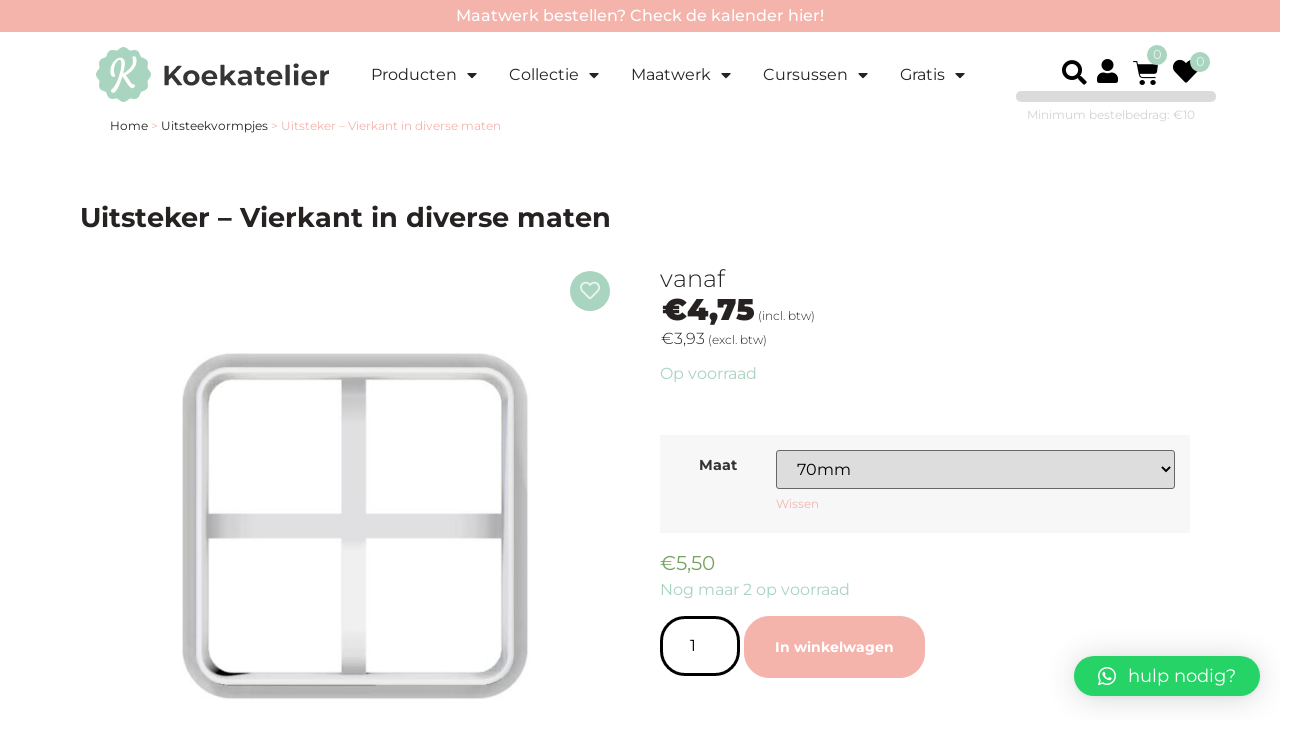

--- FILE ---
content_type: text/html; charset=UTF-8
request_url: https://koekatelier.nl/product/uitsteker-vierkant/
body_size: 38948
content:
<!doctype html>
<html lang="nl-NL" prefix="og: https://ogp.me/ns#">
<head>
	<meta charset="UTF-8">
		<meta name="viewport" content="width=device-width, initial-scale=1">
	<link rel="profile" href="http://gmpg.org/xfn/11">
	<link rel='preload' fetchpriority='high' href='https://koekatelier.nl/wp-content/uploads/2021/12/Koekatelier-logo-groen-wit.svg' as='image' tag='auto' id='logo-preload' type='image/svg+xml' />
<link rel='preload' fetchpriority='high' href='https://koekatelier.nl/wp-content/uploads/2021/12/Koekatelier-logo-svg.svg' as='image' tag='auto' id='logo-preload' type='image/svg+xml' />
<link rel='preload' fetchpriority='high' href='https://koekatelier.nl/wp-content/uploads/2022/02/steker-vierkant-diverse-maten-koekatelier.jpg.webp' as='image' tag='auto' id='image-preload' type='image/webp' />
<link rel='preload' href='https://koekatelier.nl/wp-content/plugins/dynamic-content-for-elementor/assets/css/animations.css?ver=3.3.8' as='style' tag='auto'/>
<link rel="preload" fetchpriority="high"  as="image" href="https://koekatelier.nl/wp-content/uploads/2022/02/koeksteker-vierkant-diverse-maten-100x100.jpg" id="product_image_1572">
<link rel="preload" fetchpriority="high"  as="image" href="https://koekatelier.nl/wp-content/uploads/2022/02/snoepjes-patroon-op-een-koekje-maken-met-deze-popstempel-100x100.jpg" id="product_image_1512">
<!-- Google Tag Manager for WordPress by gtm4wp.com -->
<script data-cfasync="false" data-pagespeed-no-defer>
	var gtm4wp_datalayer_name = "dataLayer";
	var dataLayer = dataLayer || [];
	const gtm4wp_use_sku_instead = false;
	const gtm4wp_currency = 'EUR';
	const gtm4wp_product_per_impression = 10;
	const gtm4wp_clear_ecommerce = false;
</script>
<!-- End Google Tag Manager for WordPress by gtm4wp.com -->
<!-- Search Engine Optimization by Rank Math - https://rankmath.com/ -->
<title>Uitsteker - Vierkant in diverse maten - Koekatelier</title>
<meta name="description" content="Maak strakke, vierkante fondantkoeken of kale koeken met boodschap met deze vierkante koekuitsteker. Verkrijgbaar in diverse formatein!"/>
<meta name="robots" content="follow, index, max-snippet:-1, max-video-preview:-1, max-image-preview:large"/>
<link rel="canonical" href="https://koekatelier.nl/product/uitsteker-vierkant/" />
<meta property="og:locale" content="nl_NL" />
<meta property="og:type" content="product" />
<meta property="og:title" content="Uitsteker - Vierkant in diverse maten - Koekatelier" />
<meta property="og:description" content="Maak strakke, vierkante fondantkoeken of kale koeken met boodschap met deze vierkante koekuitsteker. Verkrijgbaar in diverse formatein!" />
<meta property="og:url" content="https://koekatelier.nl/product/uitsteker-vierkant/" />
<meta property="og:site_name" content="Koekatelier - Koekjes maken met Koekstempels en uitsteekvormpjes" />
<meta property="og:updated_time" content="2025-11-20T16:29:25+01:00" />
<meta property="og:image" content="https://koekatelier.nl/wp-content/uploads/2022/02/steker-vierkant-diverse-maten-koekatelier.jpg" />
<meta property="og:image:secure_url" content="https://koekatelier.nl/wp-content/uploads/2022/02/steker-vierkant-diverse-maten-koekatelier.jpg" />
<meta property="og:image:width" content="1024" />
<meta property="og:image:height" content="1024" />
<meta property="og:image:alt" content="koeksteker-vierkant-diverse-maten-koekatelier" />
<meta property="og:image:type" content="image/jpeg" />
<meta property="product:brand" content="Koekatelier" />
<meta property="product:availability" content="instock" />
<meta name="twitter:card" content="summary_large_image" />
<meta name="twitter:title" content="Uitsteker - Vierkant in diverse maten - Koekatelier" />
<meta name="twitter:description" content="Maak strakke, vierkante fondantkoeken of kale koeken met boodschap met deze vierkante koekuitsteker. Verkrijgbaar in diverse formatein!" />
<meta name="twitter:image" content="https://koekatelier.nl/wp-content/uploads/2022/02/steker-vierkant-diverse-maten-koekatelier.jpg" />
<meta name="twitter:label1" content="Price" />
<meta name="twitter:data1" content="&euro;4,75 - &euro;8,50" />
<meta name="twitter:label2" content="Availability" />
<meta name="twitter:data2" content="Op voorraad" />
<script type="application/ld+json" class="rank-math-schema">{"@context":"https://schema.org","@graph":[{"@type":"Organization","@id":"https://koekatelier.nl/#organization","name":"Koekatelier","url":"https://koekatelier.nl","logo":{"@type":"ImageObject","@id":"https://koekatelier.nl/#logo","url":"https://koekatelier.nl/wp-content/uploads/2021/12/Koekatelier-logo-groen-wit.svg","contentUrl":"https://koekatelier.nl/wp-content/uploads/2021/12/Koekatelier-logo-groen-wit.svg","caption":"Koekatelier - Koekjes maken met Koekstempels en uitsteekvormpjes","inLanguage":"nl-NL"}},{"@type":"WebSite","@id":"https://koekatelier.nl/#website","url":"https://koekatelier.nl","name":"Koekatelier - Koekjes maken met Koekstempels en uitsteekvormpjes","publisher":{"@id":"https://koekatelier.nl/#organization"},"inLanguage":"nl-NL"},{"@type":"ImageObject","@id":"https://koekatelier.nl/wp-content/uploads/2022/02/steker-vierkant-diverse-maten-koekatelier.jpg","url":"https://koekatelier.nl/wp-content/uploads/2022/02/steker-vierkant-diverse-maten-koekatelier.jpg","width":"1024","height":"1024","caption":"koeksteker-vierkant-diverse-maten-koekatelier","inLanguage":"nl-NL"},{"@type":"BreadcrumbList","@id":"https://koekatelier.nl/product/uitsteker-vierkant/#breadcrumb","itemListElement":[{"@type":"ListItem","position":"1","item":{"@id":"https://koekatelier.nl","name":"Home"}},{"@type":"ListItem","position":"2","item":{"@id":"https://koekatelier.nl/product-category/uitstekers/","name":"Uitsteekvormpjes"}},{"@type":"ListItem","position":"3","item":{"@id":"https://koekatelier.nl/product/uitsteker-vierkant/","name":"Uitsteker &#8211; Vierkant in diverse maten"}}]},{"@type":"ItemPage","@id":"https://koekatelier.nl/product/uitsteker-vierkant/#webpage","url":"https://koekatelier.nl/product/uitsteker-vierkant/","name":"Uitsteker - Vierkant in diverse maten - Koekatelier","datePublished":"2022-02-04T13:39:23+01:00","dateModified":"2025-11-20T16:29:25+01:00","isPartOf":{"@id":"https://koekatelier.nl/#website"},"primaryImageOfPage":{"@id":"https://koekatelier.nl/wp-content/uploads/2022/02/steker-vierkant-diverse-maten-koekatelier.jpg"},"inLanguage":"nl-NL","breadcrumb":{"@id":"https://koekatelier.nl/product/uitsteker-vierkant/#breadcrumb"}},{"@type":"Product","brand":{"@type":"Brand","name":"Koekatelier"},"name":"Uitsteker - Vierkant in diverse maten - Koekatelier","description":"Maak strakke, vierkante fondantkoeken of kale koeken met boodschap met deze vierkante koekuitsteker. Verkrijgbaar in diverse formatein!","category":"Uitsteekvormpjes","mainEntityOfPage":{"@id":"https://koekatelier.nl/product/uitsteker-vierkant/#webpage"},"weight":{"@type":"QuantitativeValue","unitCode":"KGM","value":"1"},"image":[{"@type":"ImageObject","url":"https://koekatelier.nl/wp-content/uploads/2022/02/steker-vierkant-diverse-maten-koekatelier.jpg","height":"1024","width":"1024"},{"@type":"ImageObject","url":"https://koekatelier.nl/wp-content/uploads/2022/02/koeksteker-vierkant-diverse-maten.jpg","height":"1024","width":"1024"},{"@type":"ImageObject","url":"https://koekatelier.nl/wp-content/uploads/2022/02/snoepjes-patroon-op-een-koekje-maken-met-deze-popstempel.jpg","height":"800","width":"800"}],"offers":{"@type":"AggregateOffer","lowPrice":"4.75","highPrice":"8.50","offerCount":"8","priceCurrency":"EUR","availability":"http://schema.org/InStock","seller":{"@type":"Organization","@id":"https://koekatelier.nl/","name":"Koekatelier - Koekjes maken met Koekstempels en uitsteekvormpjes","url":"https://koekatelier.nl","logo":""},"url":"https://koekatelier.nl/product/uitsteker-vierkant/"},"additionalProperty":[{"@type":"PropertyValue","name":"pa_kleur","value":"Wit"},{"@type":"PropertyValue","name":"pa_materiaal","value":"PLA+"},{"@type":"PropertyValue","name":"pa_onderhoud","value":"Alleen met de hand wassen"},{"@type":"PropertyValue","name":"pa_merk","value":"Koekatelier"}],"@id":"https://koekatelier.nl/product/uitsteker-vierkant/#richSnippet"}]}</script>
<!-- /Rank Math WordPress SEO plugin -->

<link rel='dns-prefetch' href='//cdn.jsdelivr.net' />
<script type="text/javascript">
/* <![CDATA[ */
window._wpemojiSettings = {"baseUrl":"https:\/\/s.w.org\/images\/core\/emoji\/15.0.3\/72x72\/","ext":".png","svgUrl":"https:\/\/s.w.org\/images\/core\/emoji\/15.0.3\/svg\/","svgExt":".svg","source":{"concatemoji":"https:\/\/koekatelier.nl\/wp-includes\/js\/wp-emoji-release.min.js?ver=6.5.2"}};
/*! This file is auto-generated */
!function(i,n){var o,s,e;function c(e){try{var t={supportTests:e,timestamp:(new Date).valueOf()};sessionStorage.setItem(o,JSON.stringify(t))}catch(e){}}function p(e,t,n){e.clearRect(0,0,e.canvas.width,e.canvas.height),e.fillText(t,0,0);var t=new Uint32Array(e.getImageData(0,0,e.canvas.width,e.canvas.height).data),r=(e.clearRect(0,0,e.canvas.width,e.canvas.height),e.fillText(n,0,0),new Uint32Array(e.getImageData(0,0,e.canvas.width,e.canvas.height).data));return t.every(function(e,t){return e===r[t]})}function u(e,t,n){switch(t){case"flag":return n(e,"\ud83c\udff3\ufe0f\u200d\u26a7\ufe0f","\ud83c\udff3\ufe0f\u200b\u26a7\ufe0f")?!1:!n(e,"\ud83c\uddfa\ud83c\uddf3","\ud83c\uddfa\u200b\ud83c\uddf3")&&!n(e,"\ud83c\udff4\udb40\udc67\udb40\udc62\udb40\udc65\udb40\udc6e\udb40\udc67\udb40\udc7f","\ud83c\udff4\u200b\udb40\udc67\u200b\udb40\udc62\u200b\udb40\udc65\u200b\udb40\udc6e\u200b\udb40\udc67\u200b\udb40\udc7f");case"emoji":return!n(e,"\ud83d\udc26\u200d\u2b1b","\ud83d\udc26\u200b\u2b1b")}return!1}function f(e,t,n){var r="undefined"!=typeof WorkerGlobalScope&&self instanceof WorkerGlobalScope?new OffscreenCanvas(300,150):i.createElement("canvas"),a=r.getContext("2d",{willReadFrequently:!0}),o=(a.textBaseline="top",a.font="600 32px Arial",{});return e.forEach(function(e){o[e]=t(a,e,n)}),o}function t(e){var t=i.createElement("script");t.src=e,t.defer=!0,i.head.appendChild(t)}"undefined"!=typeof Promise&&(o="wpEmojiSettingsSupports",s=["flag","emoji"],n.supports={everything:!0,everythingExceptFlag:!0},e=new Promise(function(e){i.addEventListener("DOMContentLoaded",e,{once:!0})}),new Promise(function(t){var n=function(){try{var e=JSON.parse(sessionStorage.getItem(o));if("object"==typeof e&&"number"==typeof e.timestamp&&(new Date).valueOf()<e.timestamp+604800&&"object"==typeof e.supportTests)return e.supportTests}catch(e){}return null}();if(!n){if("undefined"!=typeof Worker&&"undefined"!=typeof OffscreenCanvas&&"undefined"!=typeof URL&&URL.createObjectURL&&"undefined"!=typeof Blob)try{var e="postMessage("+f.toString()+"("+[JSON.stringify(s),u.toString(),p.toString()].join(",")+"));",r=new Blob([e],{type:"text/javascript"}),a=new Worker(URL.createObjectURL(r),{name:"wpTestEmojiSupports"});return void(a.onmessage=function(e){c(n=e.data),a.terminate(),t(n)})}catch(e){}c(n=f(s,u,p))}t(n)}).then(function(e){for(var t in e)n.supports[t]=e[t],n.supports.everything=n.supports.everything&&n.supports[t],"flag"!==t&&(n.supports.everythingExceptFlag=n.supports.everythingExceptFlag&&n.supports[t]);n.supports.everythingExceptFlag=n.supports.everythingExceptFlag&&!n.supports.flag,n.DOMReady=!1,n.readyCallback=function(){n.DOMReady=!0}}).then(function(){return e}).then(function(){var e;n.supports.everything||(n.readyCallback(),(e=n.source||{}).concatemoji?t(e.concatemoji):e.wpemoji&&e.twemoji&&(t(e.twemoji),t(e.wpemoji)))}))}((window,document),window._wpemojiSettings);
/* ]]> */
</script>
<link rel='stylesheet' id='dce-animations-css' href='https://koekatelier.nl/wp-content/plugins/dynamic-content-for-elementor/assets/css/animations.css?ver=3.3.8' type='text/css' media='all' />
<style id='wp-emoji-styles-inline-css' type='text/css'>

	img.wp-smiley, img.emoji {
		display: inline !important;
		border: none !important;
		box-shadow: none !important;
		height: 1em !important;
		width: 1em !important;
		margin: 0 0.07em !important;
		vertical-align: -0.1em !important;
		background: none !important;
		padding: 0 !important;
	}
</style>
<link rel='stylesheet' id='wp-block-library-css' href='https://koekatelier.nl/wp-includes/css/dist/block-library/style.min.css?ver=6.5.2' type='text/css' media='all' />
<style id='rank-math-toc-block-style-inline-css' type='text/css'>
.wp-block-rank-math-toc-block nav ol{counter-reset:item}.wp-block-rank-math-toc-block nav ol li{display:block}.wp-block-rank-math-toc-block nav ol li:before{content:counters(item, ".") ". ";counter-increment:item}

</style>
<style id='rank-math-rich-snippet-style-inline-css' type='text/css'>
/*!
* Plugin:  Rank Math
* URL: https://rankmath.com/wordpress/plugin/seo-suite/
* Name:  rank-math-review-snippet.css
*/@-webkit-keyframes spin{0%{-webkit-transform:rotate(0deg)}100%{-webkit-transform:rotate(-360deg)}}@keyframes spin{0%{-webkit-transform:rotate(0deg)}100%{-webkit-transform:rotate(-360deg)}}@keyframes bounce{from{-webkit-transform:translateY(0px);transform:translateY(0px)}to{-webkit-transform:translateY(-5px);transform:translateY(-5px)}}@-webkit-keyframes bounce{from{-webkit-transform:translateY(0px);transform:translateY(0px)}to{-webkit-transform:translateY(-5px);transform:translateY(-5px)}}@-webkit-keyframes loading{0%{background-size:20% 50% ,20% 50% ,20% 50%}20%{background-size:20% 20% ,20% 50% ,20% 50%}40%{background-size:20% 100%,20% 20% ,20% 50%}60%{background-size:20% 50% ,20% 100%,20% 20%}80%{background-size:20% 50% ,20% 50% ,20% 100%}100%{background-size:20% 50% ,20% 50% ,20% 50%}}@keyframes loading{0%{background-size:20% 50% ,20% 50% ,20% 50%}20%{background-size:20% 20% ,20% 50% ,20% 50%}40%{background-size:20% 100%,20% 20% ,20% 50%}60%{background-size:20% 50% ,20% 100%,20% 20%}80%{background-size:20% 50% ,20% 50% ,20% 100%}100%{background-size:20% 50% ,20% 50% ,20% 50%}}:root{--rankmath-wp-adminbar-height: 0}#rank-math-rich-snippet-wrapper{overflow:hidden}#rank-math-rich-snippet-wrapper h5.rank-math-title{display:block;font-size:18px;line-height:1.4}#rank-math-rich-snippet-wrapper .rank-math-review-image{float:right;max-width:40%;margin-left:15px}#rank-math-rich-snippet-wrapper .rank-math-review-data{margin-bottom:15px}#rank-math-rich-snippet-wrapper .rank-math-total-wrapper{width:100%;padding:0 0 20px 0;float:left;clear:both;position:relative;-webkit-box-sizing:border-box;box-sizing:border-box}#rank-math-rich-snippet-wrapper .rank-math-total-wrapper .rank-math-total{border:0;display:block;margin:0;width:auto;float:left;text-align:left;padding:0;font-size:24px;line-height:1;font-weight:700;-webkit-box-sizing:border-box;box-sizing:border-box;overflow:hidden}#rank-math-rich-snippet-wrapper .rank-math-total-wrapper .rank-math-review-star{float:left;margin-left:15px;margin-top:5px;position:relative;z-index:99;line-height:1}#rank-math-rich-snippet-wrapper .rank-math-total-wrapper .rank-math-review-star .rank-math-review-result-wrapper{display:inline-block;white-space:nowrap;position:relative;color:#e7e7e7}#rank-math-rich-snippet-wrapper .rank-math-total-wrapper .rank-math-review-star .rank-math-review-result-wrapper .rank-math-review-result{position:absolute;top:0;left:0;overflow:hidden;white-space:nowrap;color:#ffbe01}#rank-math-rich-snippet-wrapper .rank-math-total-wrapper .rank-math-review-star .rank-math-review-result-wrapper i{font-size:18px;-webkit-text-stroke-width:1px;font-style:normal;padding:0 2px;line-height:inherit}#rank-math-rich-snippet-wrapper .rank-math-total-wrapper .rank-math-review-star .rank-math-review-result-wrapper i:before{content:"\2605"}body.rtl #rank-math-rich-snippet-wrapper .rank-math-review-image{float:left;margin-left:0;margin-right:15px}body.rtl #rank-math-rich-snippet-wrapper .rank-math-total-wrapper .rank-math-total{float:right}body.rtl #rank-math-rich-snippet-wrapper .rank-math-total-wrapper .rank-math-review-star{float:right;margin-left:0;margin-right:15px}body.rtl #rank-math-rich-snippet-wrapper .rank-math-total-wrapper .rank-math-review-star .rank-math-review-result{left:auto;right:0}@media screen and (max-width: 480px){#rank-math-rich-snippet-wrapper .rank-math-review-image{display:block;max-width:100%;width:100%;text-align:center;margin-right:0}#rank-math-rich-snippet-wrapper .rank-math-review-data{clear:both}}.clear{clear:both}

</style>
<style id='classic-theme-styles-inline-css' type='text/css'>
/*! This file is auto-generated */
.wp-block-button__link{color:#fff;background-color:#32373c;border-radius:9999px;box-shadow:none;text-decoration:none;padding:calc(.667em + 2px) calc(1.333em + 2px);font-size:1.125em}.wp-block-file__button{background:#32373c;color:#fff;text-decoration:none}
</style>
<style id='global-styles-inline-css' type='text/css'>
body{--wp--preset--color--black: #000000;--wp--preset--color--cyan-bluish-gray: #abb8c3;--wp--preset--color--white: #ffffff;--wp--preset--color--pale-pink: #f78da7;--wp--preset--color--vivid-red: #cf2e2e;--wp--preset--color--luminous-vivid-orange: #ff6900;--wp--preset--color--luminous-vivid-amber: #fcb900;--wp--preset--color--light-green-cyan: #7bdcb5;--wp--preset--color--vivid-green-cyan: #00d084;--wp--preset--color--pale-cyan-blue: #8ed1fc;--wp--preset--color--vivid-cyan-blue: #0693e3;--wp--preset--color--vivid-purple: #9b51e0;--wp--preset--gradient--vivid-cyan-blue-to-vivid-purple: linear-gradient(135deg,rgba(6,147,227,1) 0%,rgb(155,81,224) 100%);--wp--preset--gradient--light-green-cyan-to-vivid-green-cyan: linear-gradient(135deg,rgb(122,220,180) 0%,rgb(0,208,130) 100%);--wp--preset--gradient--luminous-vivid-amber-to-luminous-vivid-orange: linear-gradient(135deg,rgba(252,185,0,1) 0%,rgba(255,105,0,1) 100%);--wp--preset--gradient--luminous-vivid-orange-to-vivid-red: linear-gradient(135deg,rgba(255,105,0,1) 0%,rgb(207,46,46) 100%);--wp--preset--gradient--very-light-gray-to-cyan-bluish-gray: linear-gradient(135deg,rgb(238,238,238) 0%,rgb(169,184,195) 100%);--wp--preset--gradient--cool-to-warm-spectrum: linear-gradient(135deg,rgb(74,234,220) 0%,rgb(151,120,209) 20%,rgb(207,42,186) 40%,rgb(238,44,130) 60%,rgb(251,105,98) 80%,rgb(254,248,76) 100%);--wp--preset--gradient--blush-light-purple: linear-gradient(135deg,rgb(255,206,236) 0%,rgb(152,150,240) 100%);--wp--preset--gradient--blush-bordeaux: linear-gradient(135deg,rgb(254,205,165) 0%,rgb(254,45,45) 50%,rgb(107,0,62) 100%);--wp--preset--gradient--luminous-dusk: linear-gradient(135deg,rgb(255,203,112) 0%,rgb(199,81,192) 50%,rgb(65,88,208) 100%);--wp--preset--gradient--pale-ocean: linear-gradient(135deg,rgb(255,245,203) 0%,rgb(182,227,212) 50%,rgb(51,167,181) 100%);--wp--preset--gradient--electric-grass: linear-gradient(135deg,rgb(202,248,128) 0%,rgb(113,206,126) 100%);--wp--preset--gradient--midnight: linear-gradient(135deg,rgb(2,3,129) 0%,rgb(40,116,252) 100%);--wp--preset--font-size--small: 13px;--wp--preset--font-size--medium: 20px;--wp--preset--font-size--large: 36px;--wp--preset--font-size--x-large: 42px;--wp--preset--spacing--20: 0.44rem;--wp--preset--spacing--30: 0.67rem;--wp--preset--spacing--40: 1rem;--wp--preset--spacing--50: 1.5rem;--wp--preset--spacing--60: 2.25rem;--wp--preset--spacing--70: 3.38rem;--wp--preset--spacing--80: 5.06rem;--wp--preset--shadow--natural: 6px 6px 9px rgba(0, 0, 0, 0.2);--wp--preset--shadow--deep: 12px 12px 50px rgba(0, 0, 0, 0.4);--wp--preset--shadow--sharp: 6px 6px 0px rgba(0, 0, 0, 0.2);--wp--preset--shadow--outlined: 6px 6px 0px -3px rgba(255, 255, 255, 1), 6px 6px rgba(0, 0, 0, 1);--wp--preset--shadow--crisp: 6px 6px 0px rgba(0, 0, 0, 1);}:where(.is-layout-flex){gap: 0.5em;}:where(.is-layout-grid){gap: 0.5em;}body .is-layout-flow > .alignleft{float: left;margin-inline-start: 0;margin-inline-end: 2em;}body .is-layout-flow > .alignright{float: right;margin-inline-start: 2em;margin-inline-end: 0;}body .is-layout-flow > .aligncenter{margin-left: auto !important;margin-right: auto !important;}body .is-layout-constrained > .alignleft{float: left;margin-inline-start: 0;margin-inline-end: 2em;}body .is-layout-constrained > .alignright{float: right;margin-inline-start: 2em;margin-inline-end: 0;}body .is-layout-constrained > .aligncenter{margin-left: auto !important;margin-right: auto !important;}body .is-layout-constrained > :where(:not(.alignleft):not(.alignright):not(.alignfull)){max-width: var(--wp--style--global--content-size);margin-left: auto !important;margin-right: auto !important;}body .is-layout-constrained > .alignwide{max-width: var(--wp--style--global--wide-size);}body .is-layout-flex{display: flex;}body .is-layout-flex{flex-wrap: wrap;align-items: center;}body .is-layout-flex > *{margin: 0;}body .is-layout-grid{display: grid;}body .is-layout-grid > *{margin: 0;}:where(.wp-block-columns.is-layout-flex){gap: 2em;}:where(.wp-block-columns.is-layout-grid){gap: 2em;}:where(.wp-block-post-template.is-layout-flex){gap: 1.25em;}:where(.wp-block-post-template.is-layout-grid){gap: 1.25em;}.has-black-color{color: var(--wp--preset--color--black) !important;}.has-cyan-bluish-gray-color{color: var(--wp--preset--color--cyan-bluish-gray) !important;}.has-white-color{color: var(--wp--preset--color--white) !important;}.has-pale-pink-color{color: var(--wp--preset--color--pale-pink) !important;}.has-vivid-red-color{color: var(--wp--preset--color--vivid-red) !important;}.has-luminous-vivid-orange-color{color: var(--wp--preset--color--luminous-vivid-orange) !important;}.has-luminous-vivid-amber-color{color: var(--wp--preset--color--luminous-vivid-amber) !important;}.has-light-green-cyan-color{color: var(--wp--preset--color--light-green-cyan) !important;}.has-vivid-green-cyan-color{color: var(--wp--preset--color--vivid-green-cyan) !important;}.has-pale-cyan-blue-color{color: var(--wp--preset--color--pale-cyan-blue) !important;}.has-vivid-cyan-blue-color{color: var(--wp--preset--color--vivid-cyan-blue) !important;}.has-vivid-purple-color{color: var(--wp--preset--color--vivid-purple) !important;}.has-black-background-color{background-color: var(--wp--preset--color--black) !important;}.has-cyan-bluish-gray-background-color{background-color: var(--wp--preset--color--cyan-bluish-gray) !important;}.has-white-background-color{background-color: var(--wp--preset--color--white) !important;}.has-pale-pink-background-color{background-color: var(--wp--preset--color--pale-pink) !important;}.has-vivid-red-background-color{background-color: var(--wp--preset--color--vivid-red) !important;}.has-luminous-vivid-orange-background-color{background-color: var(--wp--preset--color--luminous-vivid-orange) !important;}.has-luminous-vivid-amber-background-color{background-color: var(--wp--preset--color--luminous-vivid-amber) !important;}.has-light-green-cyan-background-color{background-color: var(--wp--preset--color--light-green-cyan) !important;}.has-vivid-green-cyan-background-color{background-color: var(--wp--preset--color--vivid-green-cyan) !important;}.has-pale-cyan-blue-background-color{background-color: var(--wp--preset--color--pale-cyan-blue) !important;}.has-vivid-cyan-blue-background-color{background-color: var(--wp--preset--color--vivid-cyan-blue) !important;}.has-vivid-purple-background-color{background-color: var(--wp--preset--color--vivid-purple) !important;}.has-black-border-color{border-color: var(--wp--preset--color--black) !important;}.has-cyan-bluish-gray-border-color{border-color: var(--wp--preset--color--cyan-bluish-gray) !important;}.has-white-border-color{border-color: var(--wp--preset--color--white) !important;}.has-pale-pink-border-color{border-color: var(--wp--preset--color--pale-pink) !important;}.has-vivid-red-border-color{border-color: var(--wp--preset--color--vivid-red) !important;}.has-luminous-vivid-orange-border-color{border-color: var(--wp--preset--color--luminous-vivid-orange) !important;}.has-luminous-vivid-amber-border-color{border-color: var(--wp--preset--color--luminous-vivid-amber) !important;}.has-light-green-cyan-border-color{border-color: var(--wp--preset--color--light-green-cyan) !important;}.has-vivid-green-cyan-border-color{border-color: var(--wp--preset--color--vivid-green-cyan) !important;}.has-pale-cyan-blue-border-color{border-color: var(--wp--preset--color--pale-cyan-blue) !important;}.has-vivid-cyan-blue-border-color{border-color: var(--wp--preset--color--vivid-cyan-blue) !important;}.has-vivid-purple-border-color{border-color: var(--wp--preset--color--vivid-purple) !important;}.has-vivid-cyan-blue-to-vivid-purple-gradient-background{background: var(--wp--preset--gradient--vivid-cyan-blue-to-vivid-purple) !important;}.has-light-green-cyan-to-vivid-green-cyan-gradient-background{background: var(--wp--preset--gradient--light-green-cyan-to-vivid-green-cyan) !important;}.has-luminous-vivid-amber-to-luminous-vivid-orange-gradient-background{background: var(--wp--preset--gradient--luminous-vivid-amber-to-luminous-vivid-orange) !important;}.has-luminous-vivid-orange-to-vivid-red-gradient-background{background: var(--wp--preset--gradient--luminous-vivid-orange-to-vivid-red) !important;}.has-very-light-gray-to-cyan-bluish-gray-gradient-background{background: var(--wp--preset--gradient--very-light-gray-to-cyan-bluish-gray) !important;}.has-cool-to-warm-spectrum-gradient-background{background: var(--wp--preset--gradient--cool-to-warm-spectrum) !important;}.has-blush-light-purple-gradient-background{background: var(--wp--preset--gradient--blush-light-purple) !important;}.has-blush-bordeaux-gradient-background{background: var(--wp--preset--gradient--blush-bordeaux) !important;}.has-luminous-dusk-gradient-background{background: var(--wp--preset--gradient--luminous-dusk) !important;}.has-pale-ocean-gradient-background{background: var(--wp--preset--gradient--pale-ocean) !important;}.has-electric-grass-gradient-background{background: var(--wp--preset--gradient--electric-grass) !important;}.has-midnight-gradient-background{background: var(--wp--preset--gradient--midnight) !important;}.has-small-font-size{font-size: var(--wp--preset--font-size--small) !important;}.has-medium-font-size{font-size: var(--wp--preset--font-size--medium) !important;}.has-large-font-size{font-size: var(--wp--preset--font-size--large) !important;}.has-x-large-font-size{font-size: var(--wp--preset--font-size--x-large) !important;}
.wp-block-navigation a:where(:not(.wp-element-button)){color: inherit;}
:where(.wp-block-post-template.is-layout-flex){gap: 1.25em;}:where(.wp-block-post-template.is-layout-grid){gap: 1.25em;}
:where(.wp-block-columns.is-layout-flex){gap: 2em;}:where(.wp-block-columns.is-layout-grid){gap: 2em;}
.wp-block-pullquote{font-size: 1.5em;line-height: 1.6;}
</style>
<link rel='stylesheet' id='ae-pro-css-css' href='https://koekatelier.nl/wp-content/plugins/anywhere-elementor-pro/includes/assets/css/ae-pro.min.css?ver=2.26.2' type='text/css' media='all' />
<link rel='stylesheet' id='photoswipe-css' href='https://koekatelier.nl/wp-content/plugins/woocommerce/assets/css/photoswipe/photoswipe.min.css?ver=7.3.0' type='text/css' media='all' />
<link rel='stylesheet' id='photoswipe-default-skin-css' href='https://koekatelier.nl/wp-content/plugins/woocommerce/assets/css/photoswipe/default-skin/default-skin.min.css?ver=7.3.0' type='text/css' media='all' />
<link rel='stylesheet' id='woocommerce-layout-css' href='https://koekatelier.nl/wp-content/plugins/woocommerce/assets/css/woocommerce-layout.css?ver=7.3.0' type='text/css' media='all' />
<link rel='stylesheet' id='woocommerce-smallscreen-css' href='https://koekatelier.nl/wp-content/plugins/woocommerce/assets/css/woocommerce-smallscreen.css?ver=7.3.0' type='text/css' media='only screen and (max-width: 768px)' />
<link rel='stylesheet' id='woocommerce-general-css' href='https://koekatelier.nl/wp-content/plugins/woocommerce/assets/css/woocommerce.css?ver=7.3.0' type='text/css' media='all' />
<style id='woocommerce-inline-inline-css' type='text/css'>
.woocommerce form .form-row .required { visibility: visible; }
</style>
<link rel='stylesheet' id='xm_ecart-css' href='https://koekatelier.nl/wp-content/plugins/xclusionmedia-elementor-helper/elementor/css/cart.css?ver=6.5.2' type='text/css' media='all' />
<link rel='stylesheet' id='xmedia-mobile-menu-css' href='https://koekatelier.nl/wp-content/plugins/xmedia-mobile-menu/css/xmedia-menu.css?ver=1.0.0' type='text/css' media='all' />
<link rel='stylesheet' id='dashicons-css' href='https://koekatelier.nl/wp-includes/css/dashicons.min.css?ver=6.5.2' type='text/css' media='all' />
<link rel='stylesheet' id='woocommerce-addons-css-css' href='https://koekatelier.nl/wp-content/plugins/woocommerce-product-addons/assets/css/frontend/frontend.css?ver=6.1.2' type='text/css' media='all' />
<link rel='stylesheet' id='vegas-css-css' href='https://koekatelier.nl/wp-content/plugins/anywhere-elementor-pro/includes/assets/lib/vegas/vegas.min.css?ver=2.4.0' type='text/css' media='all' />
<link rel='stylesheet' id='hello-elementor-css' href='https://koekatelier.nl/wp-content/themes/hello-elementor/style.min.css?ver=2.4.1' type='text/css' media='all' />
<link rel='stylesheet' id='hello-elementor-theme-style-css' href='https://koekatelier.nl/wp-content/themes/hello-elementor/theme.min.css?ver=2.4.1' type='text/css' media='all' />
<link rel='stylesheet' id='elementor-frontend-css' href='https://koekatelier.nl/wp-content/uploads/elementor/css/custom-frontend.min.css?ver=1759762883' type='text/css' media='all' />
<style id='elementor-frontend-inline-css' type='text/css'>
.elementor-67 .elementor-element.elementor-element-e95fe70 .elementor-nav-menu--main .elementor-item{color:#272222;fill:#272222;}.elementor-67 .elementor-element.elementor-element-e95fe70 .elementor-nav-menu--main .elementor-item:hover,
					.elementor-67 .elementor-element.elementor-element-e95fe70 .elementor-nav-menu--main .elementor-item.elementor-item-active,
					.elementor-67 .elementor-element.elementor-element-e95fe70 .elementor-nav-menu--main .elementor-item.highlighted,
					.elementor-67 .elementor-element.elementor-element-e95fe70 .elementor-nav-menu--main .elementor-item:focus{color:#F4B4AC;fill:#F4B4AC;}.elementor-67 .elementor-element.elementor-element-e95fe70 .elementor-nav-menu--main .elementor-item.elementor-item-active{color:#F4B4AC;}.elementor-67 .elementor-element.elementor-element-37bbfca #dce_hamburger g line, .elementor-67 .elementor-element.elementor-element-37bbfca #dce_hamburger g path, .elementor-67 .elementor-element.elementor-element-37bbfca #dce_hamburger g polygon{stroke:#272222;}.elementor-67 .elementor-element.elementor-element-37bbfca #dce_hamburger:hover g line, .elementor-67 .elementor-element.elementor-element-37bbfca #dce_hamburger:hover g path, .elementor-67 .elementor-element.elementor-element-37bbfca #dce_hamburger:hover g polygon{stroke:#F4B4AC;}
</style>
<link rel='stylesheet' id='widget-image-css' href='https://koekatelier.nl/wp-content/plugins/elementor/assets/css/widget-image.min.css?ver=3.29.2' type='text/css' media='all' />
<link rel='stylesheet' id='widget-nav-menu-css' href='https://koekatelier.nl/wp-content/uploads/elementor/css/custom-pro-widget-nav-menu.min.css?ver=1759762883' type='text/css' media='all' />
<link rel='stylesheet' id='elementor-icons-css' href='https://koekatelier.nl/wp-content/plugins/elementor/assets/lib/eicons/css/elementor-icons.min.css?ver=5.40.0' type='text/css' media='all' />
<link rel='stylesheet' id='dce-style-css' href='https://koekatelier.nl/wp-content/plugins/dynamic-content-for-elementor/assets/css/style.css?ver=3.3.8' type='text/css' media='all' />
<link rel='stylesheet' id='dce-animatedOffcanvasMenu-css' href='https://koekatelier.nl/wp-content/plugins/dynamic-content-for-elementor/assets/css/animated-off-canvas-menu.css?ver=3.3.8' type='text/css' media='all' />
<link rel='stylesheet' id='widget-search-form-css' href='https://koekatelier.nl/wp-content/plugins/elementor-pro/assets/css/widget-search-form.min.css?ver=3.29.2' type='text/css' media='all' />
<link rel='stylesheet' id='elementor-icons-shared-0-css' href='https://koekatelier.nl/wp-content/plugins/elementor/assets/lib/font-awesome/css/fontawesome.min.css?ver=5.15.3' type='text/css' media='all' />
<link rel='stylesheet' id='elementor-icons-fa-solid-css' href='https://koekatelier.nl/wp-content/plugins/elementor/assets/lib/font-awesome/css/solid.min.css?ver=5.15.3' type='text/css' media='all' />
<link rel='stylesheet' id='e-animation-grow-css' href='https://koekatelier.nl/wp-content/plugins/elementor/assets/lib/animations/styles/e-animation-grow.min.css?ver=3.29.2' type='text/css' media='all' />
<link rel='stylesheet' id='widget-heading-css' href='https://koekatelier.nl/wp-content/plugins/elementor/assets/css/widget-heading.min.css?ver=3.29.2' type='text/css' media='all' />
<link rel='stylesheet' id='widget-form-css' href='https://koekatelier.nl/wp-content/plugins/elementor-pro/assets/css/widget-form.min.css?ver=3.29.2' type='text/css' media='all' />
<link rel='stylesheet' id='widget-icon-list-css' href='https://koekatelier.nl/wp-content/uploads/elementor/css/custom-widget-icon-list.min.css?ver=1759762883' type='text/css' media='all' />
<link rel='stylesheet' id='widget-social-icons-css' href='https://koekatelier.nl/wp-content/plugins/elementor/assets/css/widget-social-icons.min.css?ver=3.29.2' type='text/css' media='all' />
<link rel='stylesheet' id='e-apple-webkit-css' href='https://koekatelier.nl/wp-content/uploads/elementor/css/custom-apple-webkit.min.css?ver=1759762883' type='text/css' media='all' />
<link rel='stylesheet' id='dce-add-to-favorites-css' href='https://koekatelier.nl/wp-content/plugins/dynamic-content-for-elementor/assets/css/add-to-favorites.css?ver=3.3.8' type='text/css' media='all' />
<link rel='stylesheet' id='widget-woocommerce-product-images-css' href='https://koekatelier.nl/wp-content/plugins/elementor-pro/assets/css/widget-woocommerce-product-images.min.css?ver=3.29.2' type='text/css' media='all' />
<link rel='stylesheet' id='widget-woocommerce-product-price-css' href='https://koekatelier.nl/wp-content/plugins/elementor-pro/assets/css/widget-woocommerce-product-price.min.css?ver=3.29.2' type='text/css' media='all' />
<link rel='stylesheet' id='dce-acf-css' href='https://koekatelier.nl/wp-content/plugins/dynamic-content-for-elementor/assets/css/acf-fields.css?ver=3.3.8' type='text/css' media='all' />
<link rel='stylesheet' id='widget-woocommerce-product-add-to-cart-css' href='https://koekatelier.nl/wp-content/uploads/elementor/css/custom-pro-widget-woocommerce-product-add-to-cart.min.css?ver=1759762883' type='text/css' media='all' />
<link rel='stylesheet' id='widget-toggle-css' href='https://koekatelier.nl/wp-content/uploads/elementor/css/custom-widget-toggle.min.css?ver=1759762883' type='text/css' media='all' />
<link rel='stylesheet' id='widget-woocommerce-products-css' href='https://koekatelier.nl/wp-content/plugins/elementor-pro/assets/css/widget-woocommerce-products.min.css?ver=3.29.2' type='text/css' media='all' />
<link rel='stylesheet' id='e-animation-fadeIn-css' href='https://koekatelier.nl/wp-content/plugins/elementor/assets/lib/animations/styles/fadeIn.min.css?ver=3.29.2' type='text/css' media='all' />
<link rel='stylesheet' id='e-popup-css' href='https://koekatelier.nl/wp-content/plugins/elementor-pro/assets/css/conditionals/popup.min.css?ver=3.29.2' type='text/css' media='all' />
<link rel='stylesheet' id='widget-login-css' href='https://koekatelier.nl/wp-content/plugins/elementor-pro/assets/css/widget-login.min.css?ver=3.29.2' type='text/css' media='all' />
<link rel='stylesheet' id='elementor-post-7-css' href='https://koekatelier.nl/wp-content/uploads/elementor/css/post-7.css?ver=1759762884' type='text/css' media='all' />
<link rel='stylesheet' id='elementor-post-67-css' href='https://koekatelier.nl/wp-content/uploads/elementor/css/post-67.css?ver=1764322526' type='text/css' media='all' />
<link rel='stylesheet' id='elementor-post-909-css' href='https://koekatelier.nl/wp-content/uploads/elementor/css/post-909.css?ver=1764324227' type='text/css' media='all' />
<link rel='stylesheet' id='elementor-post-93-css' href='https://koekatelier.nl/wp-content/uploads/elementor/css/post-93.css?ver=1759763005' type='text/css' media='all' />
<link rel='stylesheet' id='elementor-post-26217-css' href='https://koekatelier.nl/wp-content/uploads/elementor/css/post-26217.css?ver=1765552770' type='text/css' media='all' />
<link rel='stylesheet' id='elementor-post-11747-css' href='https://koekatelier.nl/wp-content/uploads/elementor/css/post-11747.css?ver=1759762885' type='text/css' media='all' />
<link rel='stylesheet' id='flexible-shipping-free-shipping-css' href='https://koekatelier.nl/wp-content/plugins/flexible-shipping/assets/dist/css/free-shipping.css?ver=5.1.3.2' type='text/css' media='all' />
<link rel='stylesheet' id='mollie-applepaydirect-css' href='https://koekatelier.nl/wp-content/plugins/mollie-payments-for-woocommerce/public/css/mollie-applepaydirect.min.css?ver=1762328585' type='text/css' media='screen' />
<link rel='stylesheet' id='qlwapp-css' href='https://koekatelier.nl/wp-content/plugins/wp-whatsapp-chat/build/frontend/css/style.css?ver=6.2.7' type='text/css' media='all' />
<link rel='stylesheet' id='qlwapp-icons-css' href='https://koekatelier.nl/wp-content/plugins/wp-whatsapp-chat-pro/assets/qlwapp-icons.min.css?ver=2.7.1' type='text/css' media='all' />
<link rel='stylesheet' id='wcwl_frontend-css' href='https://koekatelier.nl/wp-content/plugins/woocommerce-waitlist/includes/css/src/wcwl_frontend.min.css?ver=2.3.9' type='text/css' media='all' />
<link rel='stylesheet' id='wc-bundle-style-css' href='https://koekatelier.nl/wp-content/plugins/woocommerce-product-bundles/assets/css/frontend/woocommerce.css?ver=6.22.4' type='text/css' media='all' />
<link rel='stylesheet' id='xm_plugin-css' href='https://koekatelier.nl/wp-content/plugins/xclusionmedia-elementor-helper/assets/css/default.css?s=1.5.47&#038;ver=6.5.2' type='text/css' media='all' />
<link rel='stylesheet' id='xm_theme-css' href='https://koekatelier.nl/wp-content/plugins/xclusionmedia-elementor-helper/assets/css/theme.css?s=1.5.47&#038;ver=6.5.2' type='text/css' media='all' />
<link rel='stylesheet' id='elementor-gf-local-rubik-css' href='https://koekatelier.nl/wp-content/uploads/elementor/google-fonts/css/rubik.css?ver=1762507396' type='text/css' media='all' />
<link rel='stylesheet' id='elementor-icons-koekatelier-css' href='https://koekatelier.nl/wp-content/uploads/elementor/custom-icons/koekatelier-8/css/koekatelier.css?ver=1.0.0' type='text/css' media='all' />
<link rel='stylesheet' id='elementor-icons-fa-brands-css' href='https://koekatelier.nl/wp-content/plugins/elementor/assets/lib/font-awesome/css/brands.min.css?ver=5.15.3' type='text/css' media='all' />
<link rel='stylesheet' id='elementor-icons-fa-regular-css' href='https://koekatelier.nl/wp-content/plugins/elementor/assets/lib/font-awesome/css/regular.min.css?ver=5.15.3' type='text/css' media='all' />
<!-- WebwinkelKeur: sidebar not activated --><script type="text/javascript" src="https://koekatelier.nl/wp-includes/js/jquery/jquery.min.js?ver=3.7.1" id="jquery-core-js"></script>
<script type="text/javascript" src="https://koekatelier.nl/wp-includes/js/jquery/jquery-migrate.min.js?ver=3.4.1" id="jquery-migrate-js"></script>
<script type="text/javascript" src="https://koekatelier.nl/wp-content/plugins/xclusionmedia-elementor-helper/assets/js/general.js?s=1.5.47&amp;ver=1.5.47" id="xm_theme-js"></script>
<script type="text/javascript" src="https://koekatelier.nl/wp-content/plugins/xclusionmedia-elementor-helper/assets/js/infinite_scroll.js?ver=1.5.47" id="xm_scroller-js"></script>
<link rel="https://api.w.org/" href="https://koekatelier.nl/wp-json/" /><link rel="alternate" type="application/json" href="https://koekatelier.nl/wp-json/wp/v2/product/1604" /><link rel="EditURI" type="application/rsd+xml" title="RSD" href="https://koekatelier.nl/xmlrpc.php?rsd" />
<meta name="generator" content="WordPress 6.5.2" />
<link rel='shortlink' href='https://koekatelier.nl/?p=1604' />
<link rel="alternate" type="application/json+oembed" href="https://koekatelier.nl/wp-json/oembed/1.0/embed?url=https%3A%2F%2Fkoekatelier.nl%2Fproduct%2Fuitsteker-vierkant%2F" />
<link rel="alternate" type="text/xml+oembed" href="https://koekatelier.nl/wp-json/oembed/1.0/embed?url=https%3A%2F%2Fkoekatelier.nl%2Fproduct%2Fuitsteker-vierkant%2F&#038;format=xml" />
<style id="woo-custom-stock-status" data-wcss-ver="1.6.2" >.woocommerce div.product .woo-custom-stock-status.in_stock_color { color: #a8d4c0 !important; font-size: inherit }.woo-custom-stock-status.in_stock_color { color: #a8d4c0 !important; font-size: inherit }.wc-block-components-product-badge{display:none!important;}ul .in_stock_color,ul.products .in_stock_color, li.wc-block-grid__product .in_stock_color { color: #a8d4c0 !important; font-size: inherit }.woocommerce-table__product-name .in_stock_color { color: #a8d4c0 !important; font-size: inherit }p.in_stock_color { color: #a8d4c0 !important; font-size: inherit }.woocommerce div.product .wc-block-components-product-price .woo-custom-stock-status{font-size:16px}.woocommerce div.product .woo-custom-stock-status.only_s_left_in_stock_color { color: #a8d4c0 !important; font-size: inherit }.woo-custom-stock-status.only_s_left_in_stock_color { color: #a8d4c0 !important; font-size: inherit }.wc-block-components-product-badge{display:none!important;}ul .only_s_left_in_stock_color,ul.products .only_s_left_in_stock_color, li.wc-block-grid__product .only_s_left_in_stock_color { color: #a8d4c0 !important; font-size: inherit }.woocommerce-table__product-name .only_s_left_in_stock_color { color: #a8d4c0 !important; font-size: inherit }p.only_s_left_in_stock_color { color: #a8d4c0 !important; font-size: inherit }.woocommerce div.product .wc-block-components-product-price .woo-custom-stock-status{font-size:16px}.woocommerce div.product .woo-custom-stock-status.can_be_backordered_color { color: #e3c2a4 !important; font-size: inherit }.woo-custom-stock-status.can_be_backordered_color { color: #e3c2a4 !important; font-size: inherit }.wc-block-components-product-badge{display:none!important;}ul .can_be_backordered_color,ul.products .can_be_backordered_color, li.wc-block-grid__product .can_be_backordered_color { color: #e3c2a4 !important; font-size: inherit }.woocommerce-table__product-name .can_be_backordered_color { color: #e3c2a4 !important; font-size: inherit }p.can_be_backordered_color { color: #e3c2a4 !important; font-size: inherit }.woocommerce div.product .wc-block-components-product-price .woo-custom-stock-status{font-size:16px}.woocommerce div.product .woo-custom-stock-status.s_in_stock_color { color: #a8d4c0 !important; font-size: inherit }.woo-custom-stock-status.s_in_stock_color { color: #a8d4c0 !important; font-size: inherit }.wc-block-components-product-badge{display:none!important;}ul .s_in_stock_color,ul.products .s_in_stock_color, li.wc-block-grid__product .s_in_stock_color { color: #a8d4c0 !important; font-size: inherit }.woocommerce-table__product-name .s_in_stock_color { color: #a8d4c0 !important; font-size: inherit }p.s_in_stock_color { color: #a8d4c0 !important; font-size: inherit }.woocommerce div.product .wc-block-components-product-price .woo-custom-stock-status{font-size:16px}.woocommerce div.product .woo-custom-stock-status.available_on_backorder_color { color: #e3c2a4 !important; font-size: inherit }.woo-custom-stock-status.available_on_backorder_color { color: #e3c2a4 !important; font-size: inherit }.wc-block-components-product-badge{display:none!important;}ul .available_on_backorder_color,ul.products .available_on_backorder_color, li.wc-block-grid__product .available_on_backorder_color { color: #e3c2a4 !important; font-size: inherit }.woocommerce-table__product-name .available_on_backorder_color { color: #e3c2a4 !important; font-size: inherit }p.available_on_backorder_color { color: #e3c2a4 !important; font-size: inherit }.woocommerce div.product .wc-block-components-product-price .woo-custom-stock-status{font-size:16px}.woocommerce div.product .woo-custom-stock-status.out_of_stock_color { color: #f4b4ac !important; font-size: inherit }.woo-custom-stock-status.out_of_stock_color { color: #f4b4ac !important; font-size: inherit }.wc-block-components-product-badge{display:none!important;}ul .out_of_stock_color,ul.products .out_of_stock_color, li.wc-block-grid__product .out_of_stock_color { color: #f4b4ac !important; font-size: inherit }.woocommerce-table__product-name .out_of_stock_color { color: #f4b4ac !important; font-size: inherit }p.out_of_stock_color { color: #f4b4ac !important; font-size: inherit }.woocommerce div.product .wc-block-components-product-price .woo-custom-stock-status{font-size:16px}.woocommerce div.product .woo-custom-stock-status.grouped_product_stock_status_color { color: #77a464 !important; font-size: inherit }.woo-custom-stock-status.grouped_product_stock_status_color { color: #77a464 !important; font-size: inherit }.wc-block-components-product-badge{display:none!important;}ul .grouped_product_stock_status_color,ul.products .grouped_product_stock_status_color, li.wc-block-grid__product .grouped_product_stock_status_color { color: #77a464 !important; font-size: inherit }.woocommerce-table__product-name .grouped_product_stock_status_color { color: #77a464 !important; font-size: inherit }p.grouped_product_stock_status_color { color: #77a464 !important; font-size: inherit }.woocommerce div.product .wc-block-components-product-price .woo-custom-stock-status{font-size:16px}.wd-product-stock.stock{display:none}.woocommerce-variation-price:not(:empty)+.woocommerce-variation-availability { margin-left: 0px; }.woocommerce-variation-price{
			display:block!important}.woocommerce-variation-availability{
			display:block!important}</style><!-- woo-custom-stock-status-color-css --><script></script><!-- woo-custom-stock-status-js -->
<!-- This website runs the Product Feed PRO for WooCommerce by AdTribes.io plugin - version 13.4.1.3 -->
    <meta property="product:retailer_item_id" content="" />

<!-- Google Tag Manager for WordPress by gtm4wp.com -->
<!-- GTM Container placement set to automatic -->
<script data-cfasync="false" data-pagespeed-no-defer type="text/javascript">
	var dataLayer_content = {"pageTitle":"Uitsteker - Vierkant in diverse maten - Koekatelier","pagePostType":"product","pagePostType2":"single-product","pagePostAuthor":"Ilza","customerTotalOrders":0,"customerTotalOrderValue":0,"customerFirstName":"","customerLastName":"","customerBillingFirstName":"","customerBillingLastName":"","customerBillingCompany":"","customerBillingAddress1":"","customerBillingAddress2":"","customerBillingCity":"","customerBillingState":"","customerBillingPostcode":"","customerBillingCountry":"","customerBillingEmail":"","customerBillingEmailHash":"","customerBillingPhone":"","customerShippingFirstName":"","customerShippingLastName":"","customerShippingCompany":"","customerShippingAddress1":"","customerShippingAddress2":"","customerShippingCity":"","customerShippingState":"","customerShippingPostcode":"","customerShippingCountry":"","cartContent":{"totals":{"applied_coupons":[],"discount_total":0,"subtotal":0,"total":0},"items":[]},"productRatingCounts":[],"productAverageRating":0,"productReviewCount":0,"productType":"variable","productIsVariable":1};
	dataLayer.push( dataLayer_content );
</script>
<script data-cfasync="false">
(function(w,d,s,l,i){w[l]=w[l]||[];w[l].push({'gtm.start':
new Date().getTime(),event:'gtm.js'});var f=d.getElementsByTagName(s)[0],
j=d.createElement(s),dl=l!='dataLayer'?'&l='+l:'';j.async=true;j.src=
'//www.googletagmanager.com/gtm.js?id='+i+dl;f.parentNode.insertBefore(j,f);
})(window,document,'script','dataLayer','GTM-WXMB5X5X');
</script>
<!-- End Google Tag Manager for WordPress by gtm4wp.com --><meta property="og:url" content="https://koekatelier.nl/product/uitsteker-vierkant/" /><meta property="og:site_name" content="Koekatelier" /><meta property="og:type" content="og:product" /><meta property="og:title" content="Uitsteker &#8211; Vierkant in diverse maten" /><meta property="og:image" content="https://koekatelier.nl/wp-content/uploads/2022/02/steker-vierkant-diverse-maten-koekatelier-1024x1024.jpg" /><meta property="product:price:currency" content="EUR" /><meta property="product:price:amount" content="4.75" /><meta property="og:description" content="Fondantkoeken en kale koeken met boodschap maak je sneller en strakker door gebruik te maken van een koekuitsteker. Combineer je koekstempels bijvoorbeeld met een vierkante koekuitsteker met afgeronde hoeken." /><meta property="og:availability" content="instock" />	<noscript><style>.woocommerce-product-gallery{ opacity: 1 !important; }</style></noscript>
	<meta name="generator" content="Elementor 3.29.2; features: additional_custom_breakpoints, e_local_google_fonts; settings: css_print_method-external, google_font-enabled, font_display-auto">
			<script  type="text/javascript">
				!function(f,b,e,v,n,t,s){if(f.fbq)return;n=f.fbq=function(){n.callMethod?
					n.callMethod.apply(n,arguments):n.queue.push(arguments)};if(!f._fbq)f._fbq=n;
					n.push=n;n.loaded=!0;n.version='2.0';n.queue=[];t=b.createElement(e);t.async=!0;
					t.src=v;s=b.getElementsByTagName(e)[0];s.parentNode.insertBefore(t,s)}(window,
					document,'script','https://connect.facebook.net/en_US/fbevents.js');
			</script>
			<!-- WooCommerce Facebook Integration Begin -->
			<script  type="text/javascript">

				fbq('init', '866473727212541', {}, {
    "agent": "woocommerce-7.3.0-3.3.3"
});

				fbq( 'track', 'PageView', {
    "source": "woocommerce",
    "version": "7.3.0",
    "pluginVersion": "3.3.3"
} );

				document.addEventListener( 'DOMContentLoaded', function() {
					// Insert placeholder for events injected when a product is added to the cart through AJAX.
					document.body.insertAdjacentHTML( 'beforeend', '<div class=\"wc-facebook-pixel-event-placeholder\"></div>' );
				}, false );

			</script>
			<!-- WooCommerce Facebook Integration End -->
						<style>
				.e-con.e-parent:nth-of-type(n+4):not(.e-lazyloaded):not(.e-no-lazyload),
				.e-con.e-parent:nth-of-type(n+4):not(.e-lazyloaded):not(.e-no-lazyload) * {
					background-image: none !important;
				}
				@media screen and (max-height: 1024px) {
					.e-con.e-parent:nth-of-type(n+3):not(.e-lazyloaded):not(.e-no-lazyload),
					.e-con.e-parent:nth-of-type(n+3):not(.e-lazyloaded):not(.e-no-lazyload) * {
						background-image: none !important;
					}
				}
				@media screen and (max-height: 640px) {
					.e-con.e-parent:nth-of-type(n+2):not(.e-lazyloaded):not(.e-no-lazyload),
					.e-con.e-parent:nth-of-type(n+2):not(.e-lazyloaded):not(.e-no-lazyload) * {
						background-image: none !important;
					}
				}
			</style>
			<link rel="icon" href="https://koekatelier.nl/wp-content/uploads/2021/12/Koekatelier-favico.svg" sizes="32x32" />
<link rel="icon" href="https://koekatelier.nl/wp-content/uploads/2021/12/Koekatelier-favico.svg" sizes="192x192" />
<link rel="apple-touch-icon" href="https://koekatelier.nl/wp-content/uploads/2021/12/Koekatelier-favico.svg" />
<meta name="msapplication-TileImage" content="https://koekatelier.nl/wp-content/uploads/2021/12/Koekatelier-favico.svg" />
			<style>
				:root {
					--qlwapp-scheme-font-family:inherit;--qlwapp-scheme-font-size:18px;--qlwapp-scheme-icon-size:60px;--qlwapp-scheme-icon-font-size:24px;				}
			</style>
			</head>
<body class="product-template-default single single-product postid-1604 wp-custom-logo woocommerce woocommerce-page woocommerce-no-js elementor-page-93 elementor-default elementor-template-full-width elementor-kit-7">

<div class="site-notification" style="background-color:#F4B4AC !important;"><a href='https://koekatelier.nl/maatwerk-informatie/' target='self'>Maatwerk bestellen? Check de kalender hier!</a></div>
<!-- GTM Container placement set to automatic -->
<!-- Google Tag Manager (noscript) -->
				<noscript><iframe src="https://www.googletagmanager.com/ns.html?id=GTM-WXMB5X5X" height="0" width="0" style="display:none;visibility:hidden" aria-hidden="true"></iframe></noscript>
<!-- End Google Tag Manager (noscript) -->		<div data-elementor-type="header" data-elementor-id="67" class="elementor elementor-67 elementor-location-header" data-elementor-post-type="elementor_library">
					<header class="has_ae_slider elementor-section elementor-top-section elementor-element elementor-element-b81cd61 elementor-section-content-middle elementor-section-height-min-height elementor-section-boxed elementor-section-height-default elementor-section-items-middle header_dark ae-bg-gallery-type-default" data-id="b81cd61" data-element_type="section">
						<div class="elementor-container elementor-column-gap-no">
					<div class="has_ae_slider elementor-column elementor-col-33 elementor-top-column elementor-element elementor-element-3bf47c0 ae-bg-gallery-type-default" data-id="3bf47c0" data-element_type="column">
			<div class="elementor-widget-wrap elementor-element-populated">
				<!-- dce invisible element 6e82b5d -->		<div class="elementor-element elementor-element-bb4c5bc site_logo_header not-lazy elementor-widget elementor-widget-image" data-id="bb4c5bc" data-element_type="widget" data-settings="{&quot;enabled_visibility&quot;:&quot;yes&quot;,&quot;dce_visibility_selected&quot;:&quot;yes&quot;}" data-widget_type="image.default">
				<div class="elementor-widget-container">
																<a href="https://koekatelier.nl">
							<img src="https://koekatelier.nl/wp-content/uploads/2021/12/Koekatelier-logo-svg.svg" title="Koekatelier-logo-svg" alt="koekatelier-logo" loading="lazy" />								</a>
															</div>
				</div>
					</div>
		</div>
				<div class="has_ae_slider elementor-column elementor-col-33 elementor-top-column elementor-element elementor-element-50a9ad3 ae-bg-gallery-type-default" data-id="50a9ad3" data-element_type="column">
			<div class="elementor-widget-wrap elementor-element-populated">
						<div class="elementor-element elementor-element-e95fe70 elementor-nav-menu__align-start elementor-nav-menu--dropdown-none elementor-hidden-tablet elementor-hidden-mobile elementor-widget elementor-widget-nav-menu" data-id="e95fe70" data-element_type="widget" data-settings="{&quot;layout&quot;:&quot;horizontal&quot;,&quot;submenu_icon&quot;:{&quot;value&quot;:&quot;&lt;i class=\&quot;fas fa-caret-down\&quot;&gt;&lt;\/i&gt;&quot;,&quot;library&quot;:&quot;fa-solid&quot;}}" data-widget_type="nav-menu.default">
				<div class="elementor-widget-container">
								<nav aria-label="Menu" class="elementor-nav-menu--main elementor-nav-menu__container elementor-nav-menu--layout-horizontal e--pointer-none">
				<ul id="menu-1-e95fe70" class="elementor-nav-menu"><li class="menu-item menu-item-type-post_type menu-item-object-page menu-item-has-children menu-item-1997"><a href="https://koekatelier.nl/producten/" class="elementor-item">Producten</a>
<ul class="sub-menu elementor-nav-menu--dropdown">
	<li class="menu-item menu-item-type-taxonomy menu-item-object-product_tag menu-item-1907"><a href="https://koekatelier.nl/product-tag/decoreer-en-bak-accessoires/" class="elementor-sub-item">Bakspullen</a></li>
	<li class="menu-item menu-item-type-taxonomy menu-item-object-product_tag menu-item-22674"><a href="https://koekatelier.nl/product-tag/cadeau/" class="elementor-sub-item">Cadeaubon</a></li>
	<li class="menu-item menu-item-type-taxonomy menu-item-object-product_tag menu-item-1902"><a href="https://koekatelier.nl/product-tag/popstempel/" class="elementor-sub-item">Fondantstempels</a></li>
	<li class="menu-item menu-item-type-taxonomy menu-item-object-product_tag menu-item-1904"><a href="https://koekatelier.nl/product-tag/popstempel-en-steker/" class="elementor-sub-item">Fondant stempelsets</a></li>
	<li class="menu-item menu-item-type-taxonomy menu-item-object-product_tag menu-item-1903"><a href="https://koekatelier.nl/product-tag/koekstempel/" class="elementor-sub-item">Koekstempels</a></li>
	<li class="menu-item menu-item-type-taxonomy menu-item-object-product_tag menu-item-1905"><a href="https://koekatelier.nl/product-tag/koekstempel-en-steker/" class="elementor-sub-item">Koekstempelsets</a></li>
	<li class="menu-item menu-item-type-taxonomy menu-item-object-product_tag menu-item-1906"><a href="https://koekatelier.nl/product-tag/letterset/" class="elementor-sub-item">Lettersets</a></li>
	<li class="menu-item menu-item-type-taxonomy menu-item-object-product_cat current-product-ancestor current-menu-parent current-product-parent menu-item-1867"><a href="https://koekatelier.nl/product-category/uitstekers/" class="elementor-sub-item">Uitsteekvormpjes</a></li>
</ul>
</li>
<li class="menu-item menu-item-type-post_type menu-item-object-page menu-item-has-children menu-item-1961"><a href="https://koekatelier.nl/collectie/" class="elementor-item">Collectie</a>
<ul class="sub-menu elementor-nav-menu--dropdown">
	<li class="menu-item menu-item-type-taxonomy menu-item-object-product_cat menu-item-has-children menu-item-1856"><a href="https://koekatelier.nl/product-category/speciale-gelegenheden/" class="elementor-sub-item">Speciale gelegenheden</a>
	<ul class="sub-menu elementor-nav-menu--dropdown">
		<li class="menu-item menu-item-type-taxonomy menu-item-object-product_cat menu-item-1857"><a href="https://koekatelier.nl/product-category/speciale-gelegenheden/baby/" class="elementor-sub-item">Baby</a></li>
		<li class="menu-item menu-item-type-taxonomy menu-item-object-product_cat menu-item-1888"><a href="https://koekatelier.nl/product-category/speciale-gelegenheden/verjaardag/" class="elementor-sub-item">Verjaardag</a></li>
		<li class="menu-item menu-item-type-taxonomy menu-item-object-product_cat menu-item-1883"><a href="https://koekatelier.nl/product-category/speciale-gelegenheden/diploma/" class="elementor-sub-item">Diploma</a></li>
		<li class="menu-item menu-item-type-taxonomy menu-item-object-product_cat menu-item-1887"><a href="https://koekatelier.nl/product-category/speciale-gelegenheden/trouwen-verloven/" class="elementor-sub-item">Trouwen &amp; verloven</a></li>
		<li class="menu-item menu-item-type-taxonomy menu-item-object-product_cat menu-item-1885"><a href="https://koekatelier.nl/product-category/speciale-gelegenheden/nieuwe-woning/" class="elementor-sub-item">Nieuwe woning</a></li>
	</ul>
</li>
	<li class="menu-item menu-item-type-taxonomy menu-item-object-product_cat menu-item-has-children menu-item-1859"><a href="https://koekatelier.nl/product-category/feestdagen-seizoenen/" class="elementor-sub-item">Feestdagen/seizoenen</a>
	<ul class="sub-menu elementor-nav-menu--dropdown">
		<li class="menu-item menu-item-type-taxonomy menu-item-object-product_cat menu-item-1878"><a href="https://koekatelier.nl/product-category/feestdagen-seizoenen/valentijn/" class="elementor-sub-item">Valentijn</a></li>
		<li class="menu-item menu-item-type-taxonomy menu-item-object-product_cat menu-item-3934"><a href="https://koekatelier.nl/product-category/feestdagen-seizoenen/suikerfeest/" class="elementor-sub-item">Suikerfeest</a></li>
		<li class="menu-item menu-item-type-taxonomy menu-item-object-product_cat menu-item-1874"><a href="https://koekatelier.nl/product-category/feestdagen-seizoenen/lente/" class="elementor-sub-item">Lente</a></li>
		<li class="menu-item menu-item-type-taxonomy menu-item-object-product_cat menu-item-1862"><a href="https://koekatelier.nl/product-category/feestdagen-seizoenen/paas-koekjes/" class="elementor-sub-item">Pasen</a></li>
		<li class="menu-item menu-item-type-taxonomy menu-item-object-product_cat menu-item-3209"><a href="https://koekatelier.nl/product-category/feestdagen-seizoenen/koningsdag/" class="elementor-sub-item">Koningsdag</a></li>
		<li class="menu-item menu-item-type-taxonomy menu-item-object-product_cat menu-item-1881"><a href="https://koekatelier.nl/product-category/feestdagen-seizoenen/moederdag/" class="elementor-sub-item">Moederdag</a></li>
		<li class="menu-item menu-item-type-taxonomy menu-item-object-product_cat menu-item-1882"><a href="https://koekatelier.nl/product-category/feestdagen-seizoenen/vaderdag/" class="elementor-sub-item">Vaderdag</a></li>
		<li class="menu-item menu-item-type-taxonomy menu-item-object-product_cat menu-item-1880"><a href="https://koekatelier.nl/product-category/feestdagen-seizoenen/zomer/" class="elementor-sub-item">Zomer</a></li>
		<li class="menu-item menu-item-type-taxonomy menu-item-object-product_cat menu-item-10668"><a href="https://koekatelier.nl/product-category/feestdagen-seizoenen/halloween/" class="elementor-sub-item">Halloween</a></li>
		<li class="menu-item menu-item-type-taxonomy menu-item-object-product_cat menu-item-11015"><a href="https://koekatelier.nl/product-category/feestdagen-seizoenen/sinterklaas/" class="elementor-sub-item">Sinterklaas</a></li>
		<li class="menu-item menu-item-type-taxonomy menu-item-object-product_cat menu-item-11258"><a href="https://koekatelier.nl/product-category/feestdagen-seizoenen/kerst/" class="elementor-sub-item">Kerst</a></li>
		<li class="menu-item menu-item-type-taxonomy menu-item-object-product_cat menu-item-11925"><a href="https://koekatelier.nl/product-category/feestdagen-seizoenen/oud-en-nieuw/" class="elementor-sub-item">Oud en Nieuw</a></li>
	</ul>
</li>
	<li class="menu-item menu-item-type-taxonomy menu-item-object-product_cat menu-item-has-children menu-item-1866"><a href="https://koekatelier.nl/product-category/thematisch/" class="elementor-sub-item">Thematisch</a>
	<ul class="sub-menu elementor-nav-menu--dropdown">
		<li class="menu-item menu-item-type-taxonomy menu-item-object-product_cat menu-item-23652"><a href="https://koekatelier.nl/product-category/thematisch/bloemen-en-planten/" class="elementor-sub-item">Bloemen</a></li>
		<li class="menu-item menu-item-type-taxonomy menu-item-object-product_cat menu-item-1892"><a href="https://koekatelier.nl/product-category/thematisch/bohemien/" class="elementor-sub-item">Bohemien</a></li>
		<li class="menu-item menu-item-type-taxonomy menu-item-object-product_cat menu-item-16942"><a href="https://koekatelier.nl/product-category/thematisch/circus/" class="elementor-sub-item">Circus</a></li>
		<li class="menu-item menu-item-type-taxonomy menu-item-object-product_cat menu-item-1893"><a href="https://koekatelier.nl/product-category/thematisch/dieren/" class="elementor-sub-item">Dieren</a></li>
		<li class="menu-item menu-item-type-taxonomy menu-item-object-product_cat menu-item-1894"><a href="https://koekatelier.nl/product-category/thematisch/eten/" class="elementor-sub-item">Eten</a></li>
		<li class="menu-item menu-item-type-taxonomy menu-item-object-product_cat menu-item-1884"><a href="https://koekatelier.nl/product-category/speciale-gelegenheden/leraren-bedankjes-school/" class="elementor-sub-item">Bedankje juffen en meesters</a></li>
		<li class="menu-item menu-item-type-taxonomy menu-item-object-product_cat menu-item-1896"><a href="https://koekatelier.nl/product-category/thematisch/magie-sprookjes/" class="elementor-sub-item">Magie en sprookjes</a></li>
		<li class="menu-item menu-item-type-taxonomy menu-item-object-product_cat menu-item-1897"><a href="https://koekatelier.nl/product-category/thematisch/ruimte/" class="elementor-sub-item">Ruimte</a></li>
		<li class="menu-item menu-item-type-taxonomy menu-item-object-product_cat menu-item-1899"><a href="https://koekatelier.nl/product-category/thematisch/stoer/" class="elementor-sub-item">Stoer</a></li>
		<li class="menu-item menu-item-type-taxonomy menu-item-object-product_cat menu-item-1898"><a href="https://koekatelier.nl/product-category/thematisch/sport/" class="elementor-sub-item">Sport</a></li>
		<li class="menu-item menu-item-type-taxonomy menu-item-object-product_cat menu-item-1900"><a href="https://koekatelier.nl/product-category/thematisch/verkeer/" class="elementor-sub-item">Verkeer</a></li>
	</ul>
</li>
	<li class="menu-item menu-item-type-taxonomy menu-item-object-product_cat menu-item-has-children menu-item-1865"><a href="https://koekatelier.nl/product-category/teksten-letters-nummers-woorden/" class="elementor-sub-item">Teksten, letters, nummers en woorden</a>
	<ul class="sub-menu elementor-nav-menu--dropdown">
		<li class="menu-item menu-item-type-taxonomy menu-item-object-product_cat menu-item-1891"><a href="https://koekatelier.nl/product-category/teksten-letters-nummers-woorden/woorden/" class="elementor-sub-item">Woorden</a></li>
		<li class="menu-item menu-item-type-taxonomy menu-item-object-product_cat menu-item-1890"><a href="https://koekatelier.nl/product-category/teksten-letters-nummers-woorden/letters/" class="elementor-sub-item">Letterset</a></li>
		<li class="menu-item menu-item-type-taxonomy menu-item-object-product_cat menu-item-1889"><a href="https://koekatelier.nl/product-category/teksten-letters-nummers-woorden/cijfers/" class="elementor-sub-item">Cijfers</a></li>
	</ul>
</li>
	<li class="menu-item menu-item-type-taxonomy menu-item-object-product_cat menu-item-1863"><a href="https://koekatelier.nl/product-category/patronen/" class="elementor-sub-item">Patronen</a></li>
</ul>
</li>
<li class="menu-item menu-item-type-post_type menu-item-object-page menu-item-has-children menu-item-26497"><a href="https://koekatelier.nl/maatwerk-informatie/" class="elementor-item">Maatwerk</a>
<ul class="sub-menu elementor-nav-menu--dropdown">
	<li class="menu-item menu-item-type-taxonomy menu-item-object-product_cat menu-item-22451"><a href="https://koekatelier.nl/product-category/maatwerk/" class="elementor-sub-item">Stempels en uitstekers</a></li>
</ul>
</li>
<li class="menu-item menu-item-type-custom menu-item-object-custom menu-item-has-children menu-item-17324"><a href="http://www.koekatelier.nl/cursussen-voor-koekenbakkers" class="elementor-item">Cursussen</a>
<ul class="sub-menu elementor-nav-menu--dropdown">
	<li class="menu-item menu-item-type-post_type menu-item-object-page menu-item-26441"><a href="https://koekatelier.nl/cursussen-voor-koekenbakkers/" class="elementor-sub-item">Cursussen overzicht</a></li>
	<li class="menu-item menu-item-type-post_type menu-item-object-page menu-item-26400"><a href="https://koekatelier.nl/vormvaste-koekjes-bakken/" class="elementor-sub-item">Vormvaste koekjes bakken</a></li>
	<li class="menu-item menu-item-type-post_type menu-item-object-page menu-item-26440"><a href="https://koekatelier.nl/koekjes-decoreren-met-fondant/" class="elementor-sub-item">Koekjes decoreren met fondant</a></li>
	<li class="menu-item menu-item-type-post_type menu-item-object-page menu-item-26367"><a href="https://koekatelier.nl/koekjes-decoreren-met-royal-icing/" class="elementor-sub-item">Koekjes decoreren met Royal Icing</a></li>
</ul>
</li>
<li class="menu-item menu-item-type-custom menu-item-object-custom menu-item-home menu-item-has-children menu-item-13796"><a href="http://koekatelier.nl" class="elementor-item">Gratis</a>
<ul class="sub-menu elementor-nav-menu--dropdown">
	<li class="menu-item menu-item-type-post_type menu-item-object-page menu-item-26263"><a href="https://koekatelier.nl/de-7-valkuilen-van-het-koekjes-bakken/" class="elementor-sub-item">E-book Koekjes bakken</a></li>
	<li class="menu-item menu-item-type-custom menu-item-object-custom menu-item-857"><a href="/blog" class="elementor-sub-item">Blog</a></li>
</ul>
</li>
</ul>			</nav>
						<nav class="elementor-nav-menu--dropdown elementor-nav-menu__container" aria-hidden="true">
				<ul id="menu-2-e95fe70" class="elementor-nav-menu"><li class="menu-item menu-item-type-post_type menu-item-object-page menu-item-has-children menu-item-1997"><a href="https://koekatelier.nl/producten/" class="elementor-item" tabindex="-1">Producten</a>
<ul class="sub-menu elementor-nav-menu--dropdown">
	<li class="menu-item menu-item-type-taxonomy menu-item-object-product_tag menu-item-1907"><a href="https://koekatelier.nl/product-tag/decoreer-en-bak-accessoires/" class="elementor-sub-item" tabindex="-1">Bakspullen</a></li>
	<li class="menu-item menu-item-type-taxonomy menu-item-object-product_tag menu-item-22674"><a href="https://koekatelier.nl/product-tag/cadeau/" class="elementor-sub-item" tabindex="-1">Cadeaubon</a></li>
	<li class="menu-item menu-item-type-taxonomy menu-item-object-product_tag menu-item-1902"><a href="https://koekatelier.nl/product-tag/popstempel/" class="elementor-sub-item" tabindex="-1">Fondantstempels</a></li>
	<li class="menu-item menu-item-type-taxonomy menu-item-object-product_tag menu-item-1904"><a href="https://koekatelier.nl/product-tag/popstempel-en-steker/" class="elementor-sub-item" tabindex="-1">Fondant stempelsets</a></li>
	<li class="menu-item menu-item-type-taxonomy menu-item-object-product_tag menu-item-1903"><a href="https://koekatelier.nl/product-tag/koekstempel/" class="elementor-sub-item" tabindex="-1">Koekstempels</a></li>
	<li class="menu-item menu-item-type-taxonomy menu-item-object-product_tag menu-item-1905"><a href="https://koekatelier.nl/product-tag/koekstempel-en-steker/" class="elementor-sub-item" tabindex="-1">Koekstempelsets</a></li>
	<li class="menu-item menu-item-type-taxonomy menu-item-object-product_tag menu-item-1906"><a href="https://koekatelier.nl/product-tag/letterset/" class="elementor-sub-item" tabindex="-1">Lettersets</a></li>
	<li class="menu-item menu-item-type-taxonomy menu-item-object-product_cat current-product-ancestor current-menu-parent current-product-parent menu-item-1867"><a href="https://koekatelier.nl/product-category/uitstekers/" class="elementor-sub-item" tabindex="-1">Uitsteekvormpjes</a></li>
</ul>
</li>
<li class="menu-item menu-item-type-post_type menu-item-object-page menu-item-has-children menu-item-1961"><a href="https://koekatelier.nl/collectie/" class="elementor-item" tabindex="-1">Collectie</a>
<ul class="sub-menu elementor-nav-menu--dropdown">
	<li class="menu-item menu-item-type-taxonomy menu-item-object-product_cat menu-item-has-children menu-item-1856"><a href="https://koekatelier.nl/product-category/speciale-gelegenheden/" class="elementor-sub-item" tabindex="-1">Speciale gelegenheden</a>
	<ul class="sub-menu elementor-nav-menu--dropdown">
		<li class="menu-item menu-item-type-taxonomy menu-item-object-product_cat menu-item-1857"><a href="https://koekatelier.nl/product-category/speciale-gelegenheden/baby/" class="elementor-sub-item" tabindex="-1">Baby</a></li>
		<li class="menu-item menu-item-type-taxonomy menu-item-object-product_cat menu-item-1888"><a href="https://koekatelier.nl/product-category/speciale-gelegenheden/verjaardag/" class="elementor-sub-item" tabindex="-1">Verjaardag</a></li>
		<li class="menu-item menu-item-type-taxonomy menu-item-object-product_cat menu-item-1883"><a href="https://koekatelier.nl/product-category/speciale-gelegenheden/diploma/" class="elementor-sub-item" tabindex="-1">Diploma</a></li>
		<li class="menu-item menu-item-type-taxonomy menu-item-object-product_cat menu-item-1887"><a href="https://koekatelier.nl/product-category/speciale-gelegenheden/trouwen-verloven/" class="elementor-sub-item" tabindex="-1">Trouwen &amp; verloven</a></li>
		<li class="menu-item menu-item-type-taxonomy menu-item-object-product_cat menu-item-1885"><a href="https://koekatelier.nl/product-category/speciale-gelegenheden/nieuwe-woning/" class="elementor-sub-item" tabindex="-1">Nieuwe woning</a></li>
	</ul>
</li>
	<li class="menu-item menu-item-type-taxonomy menu-item-object-product_cat menu-item-has-children menu-item-1859"><a href="https://koekatelier.nl/product-category/feestdagen-seizoenen/" class="elementor-sub-item" tabindex="-1">Feestdagen/seizoenen</a>
	<ul class="sub-menu elementor-nav-menu--dropdown">
		<li class="menu-item menu-item-type-taxonomy menu-item-object-product_cat menu-item-1878"><a href="https://koekatelier.nl/product-category/feestdagen-seizoenen/valentijn/" class="elementor-sub-item" tabindex="-1">Valentijn</a></li>
		<li class="menu-item menu-item-type-taxonomy menu-item-object-product_cat menu-item-3934"><a href="https://koekatelier.nl/product-category/feestdagen-seizoenen/suikerfeest/" class="elementor-sub-item" tabindex="-1">Suikerfeest</a></li>
		<li class="menu-item menu-item-type-taxonomy menu-item-object-product_cat menu-item-1874"><a href="https://koekatelier.nl/product-category/feestdagen-seizoenen/lente/" class="elementor-sub-item" tabindex="-1">Lente</a></li>
		<li class="menu-item menu-item-type-taxonomy menu-item-object-product_cat menu-item-1862"><a href="https://koekatelier.nl/product-category/feestdagen-seizoenen/paas-koekjes/" class="elementor-sub-item" tabindex="-1">Pasen</a></li>
		<li class="menu-item menu-item-type-taxonomy menu-item-object-product_cat menu-item-3209"><a href="https://koekatelier.nl/product-category/feestdagen-seizoenen/koningsdag/" class="elementor-sub-item" tabindex="-1">Koningsdag</a></li>
		<li class="menu-item menu-item-type-taxonomy menu-item-object-product_cat menu-item-1881"><a href="https://koekatelier.nl/product-category/feestdagen-seizoenen/moederdag/" class="elementor-sub-item" tabindex="-1">Moederdag</a></li>
		<li class="menu-item menu-item-type-taxonomy menu-item-object-product_cat menu-item-1882"><a href="https://koekatelier.nl/product-category/feestdagen-seizoenen/vaderdag/" class="elementor-sub-item" tabindex="-1">Vaderdag</a></li>
		<li class="menu-item menu-item-type-taxonomy menu-item-object-product_cat menu-item-1880"><a href="https://koekatelier.nl/product-category/feestdagen-seizoenen/zomer/" class="elementor-sub-item" tabindex="-1">Zomer</a></li>
		<li class="menu-item menu-item-type-taxonomy menu-item-object-product_cat menu-item-10668"><a href="https://koekatelier.nl/product-category/feestdagen-seizoenen/halloween/" class="elementor-sub-item" tabindex="-1">Halloween</a></li>
		<li class="menu-item menu-item-type-taxonomy menu-item-object-product_cat menu-item-11015"><a href="https://koekatelier.nl/product-category/feestdagen-seizoenen/sinterklaas/" class="elementor-sub-item" tabindex="-1">Sinterklaas</a></li>
		<li class="menu-item menu-item-type-taxonomy menu-item-object-product_cat menu-item-11258"><a href="https://koekatelier.nl/product-category/feestdagen-seizoenen/kerst/" class="elementor-sub-item" tabindex="-1">Kerst</a></li>
		<li class="menu-item menu-item-type-taxonomy menu-item-object-product_cat menu-item-11925"><a href="https://koekatelier.nl/product-category/feestdagen-seizoenen/oud-en-nieuw/" class="elementor-sub-item" tabindex="-1">Oud en Nieuw</a></li>
	</ul>
</li>
	<li class="menu-item menu-item-type-taxonomy menu-item-object-product_cat menu-item-has-children menu-item-1866"><a href="https://koekatelier.nl/product-category/thematisch/" class="elementor-sub-item" tabindex="-1">Thematisch</a>
	<ul class="sub-menu elementor-nav-menu--dropdown">
		<li class="menu-item menu-item-type-taxonomy menu-item-object-product_cat menu-item-23652"><a href="https://koekatelier.nl/product-category/thematisch/bloemen-en-planten/" class="elementor-sub-item" tabindex="-1">Bloemen</a></li>
		<li class="menu-item menu-item-type-taxonomy menu-item-object-product_cat menu-item-1892"><a href="https://koekatelier.nl/product-category/thematisch/bohemien/" class="elementor-sub-item" tabindex="-1">Bohemien</a></li>
		<li class="menu-item menu-item-type-taxonomy menu-item-object-product_cat menu-item-16942"><a href="https://koekatelier.nl/product-category/thematisch/circus/" class="elementor-sub-item" tabindex="-1">Circus</a></li>
		<li class="menu-item menu-item-type-taxonomy menu-item-object-product_cat menu-item-1893"><a href="https://koekatelier.nl/product-category/thematisch/dieren/" class="elementor-sub-item" tabindex="-1">Dieren</a></li>
		<li class="menu-item menu-item-type-taxonomy menu-item-object-product_cat menu-item-1894"><a href="https://koekatelier.nl/product-category/thematisch/eten/" class="elementor-sub-item" tabindex="-1">Eten</a></li>
		<li class="menu-item menu-item-type-taxonomy menu-item-object-product_cat menu-item-1884"><a href="https://koekatelier.nl/product-category/speciale-gelegenheden/leraren-bedankjes-school/" class="elementor-sub-item" tabindex="-1">Bedankje juffen en meesters</a></li>
		<li class="menu-item menu-item-type-taxonomy menu-item-object-product_cat menu-item-1896"><a href="https://koekatelier.nl/product-category/thematisch/magie-sprookjes/" class="elementor-sub-item" tabindex="-1">Magie en sprookjes</a></li>
		<li class="menu-item menu-item-type-taxonomy menu-item-object-product_cat menu-item-1897"><a href="https://koekatelier.nl/product-category/thematisch/ruimte/" class="elementor-sub-item" tabindex="-1">Ruimte</a></li>
		<li class="menu-item menu-item-type-taxonomy menu-item-object-product_cat menu-item-1899"><a href="https://koekatelier.nl/product-category/thematisch/stoer/" class="elementor-sub-item" tabindex="-1">Stoer</a></li>
		<li class="menu-item menu-item-type-taxonomy menu-item-object-product_cat menu-item-1898"><a href="https://koekatelier.nl/product-category/thematisch/sport/" class="elementor-sub-item" tabindex="-1">Sport</a></li>
		<li class="menu-item menu-item-type-taxonomy menu-item-object-product_cat menu-item-1900"><a href="https://koekatelier.nl/product-category/thematisch/verkeer/" class="elementor-sub-item" tabindex="-1">Verkeer</a></li>
	</ul>
</li>
	<li class="menu-item menu-item-type-taxonomy menu-item-object-product_cat menu-item-has-children menu-item-1865"><a href="https://koekatelier.nl/product-category/teksten-letters-nummers-woorden/" class="elementor-sub-item" tabindex="-1">Teksten, letters, nummers en woorden</a>
	<ul class="sub-menu elementor-nav-menu--dropdown">
		<li class="menu-item menu-item-type-taxonomy menu-item-object-product_cat menu-item-1891"><a href="https://koekatelier.nl/product-category/teksten-letters-nummers-woorden/woorden/" class="elementor-sub-item" tabindex="-1">Woorden</a></li>
		<li class="menu-item menu-item-type-taxonomy menu-item-object-product_cat menu-item-1890"><a href="https://koekatelier.nl/product-category/teksten-letters-nummers-woorden/letters/" class="elementor-sub-item" tabindex="-1">Letterset</a></li>
		<li class="menu-item menu-item-type-taxonomy menu-item-object-product_cat menu-item-1889"><a href="https://koekatelier.nl/product-category/teksten-letters-nummers-woorden/cijfers/" class="elementor-sub-item" tabindex="-1">Cijfers</a></li>
	</ul>
</li>
	<li class="menu-item menu-item-type-taxonomy menu-item-object-product_cat menu-item-1863"><a href="https://koekatelier.nl/product-category/patronen/" class="elementor-sub-item" tabindex="-1">Patronen</a></li>
</ul>
</li>
<li class="menu-item menu-item-type-post_type menu-item-object-page menu-item-has-children menu-item-26497"><a href="https://koekatelier.nl/maatwerk-informatie/" class="elementor-item" tabindex="-1">Maatwerk</a>
<ul class="sub-menu elementor-nav-menu--dropdown">
	<li class="menu-item menu-item-type-taxonomy menu-item-object-product_cat menu-item-22451"><a href="https://koekatelier.nl/product-category/maatwerk/" class="elementor-sub-item" tabindex="-1">Stempels en uitstekers</a></li>
</ul>
</li>
<li class="menu-item menu-item-type-custom menu-item-object-custom menu-item-has-children menu-item-17324"><a href="http://www.koekatelier.nl/cursussen-voor-koekenbakkers" class="elementor-item" tabindex="-1">Cursussen</a>
<ul class="sub-menu elementor-nav-menu--dropdown">
	<li class="menu-item menu-item-type-post_type menu-item-object-page menu-item-26441"><a href="https://koekatelier.nl/cursussen-voor-koekenbakkers/" class="elementor-sub-item" tabindex="-1">Cursussen overzicht</a></li>
	<li class="menu-item menu-item-type-post_type menu-item-object-page menu-item-26400"><a href="https://koekatelier.nl/vormvaste-koekjes-bakken/" class="elementor-sub-item" tabindex="-1">Vormvaste koekjes bakken</a></li>
	<li class="menu-item menu-item-type-post_type menu-item-object-page menu-item-26440"><a href="https://koekatelier.nl/koekjes-decoreren-met-fondant/" class="elementor-sub-item" tabindex="-1">Koekjes decoreren met fondant</a></li>
	<li class="menu-item menu-item-type-post_type menu-item-object-page menu-item-26367"><a href="https://koekatelier.nl/koekjes-decoreren-met-royal-icing/" class="elementor-sub-item" tabindex="-1">Koekjes decoreren met Royal Icing</a></li>
</ul>
</li>
<li class="menu-item menu-item-type-custom menu-item-object-custom menu-item-home menu-item-has-children menu-item-13796"><a href="http://koekatelier.nl" class="elementor-item" tabindex="-1">Gratis</a>
<ul class="sub-menu elementor-nav-menu--dropdown">
	<li class="menu-item menu-item-type-post_type menu-item-object-page menu-item-26263"><a href="https://koekatelier.nl/de-7-valkuilen-van-het-koekjes-bakken/" class="elementor-sub-item" tabindex="-1">E-book Koekjes bakken</a></li>
	<li class="menu-item menu-item-type-custom menu-item-object-custom menu-item-857"><a href="/blog" class="elementor-sub-item" tabindex="-1">Blog</a></li>
</ul>
</li>
</ul>			</nav>
						</div>
				</div>
					</div>
		</div>
				<div class="has_ae_slider elementor-column elementor-col-33 elementor-top-column elementor-element elementor-element-aa2e161 ae-bg-gallery-type-default" data-id="aa2e161" data-element_type="column">
			<div class="elementor-widget-wrap elementor-element-populated">
						<div data-dce-background-overlay-color="#00000080" class="elementor-element elementor-element-37bbfca xmedia-menu-container elementor-hidden-widescreen elementor-hidden-desktop elementor-hidden-laptop elementor-widget elementor-widget-dce-animatedoffcanvasmenu" data-id="37bbfca" data-element_type="widget" data-settings="{&quot;time_side_background_opening&quot;:{&quot;unit&quot;:&quot;ms&quot;,&quot;size&quot;:&quot;100&quot;,&quot;sizes&quot;:[]},&quot;time_menu_pane_opening&quot;:{&quot;unit&quot;:&quot;ms&quot;,&quot;size&quot;:&quot;100&quot;,&quot;sizes&quot;:[]},&quot;time_menu_list_opening&quot;:{&quot;unit&quot;:&quot;ms&quot;,&quot;size&quot;:&quot;300&quot;,&quot;sizes&quot;:[]},&quot;time_menu_list_stagger&quot;:{&quot;unit&quot;:&quot;ms&quot;,&quot;size&quot;:&quot;300&quot;,&quot;sizes&quot;:[]},&quot;aocm_position&quot;:&quot;left&quot;,&quot;animatedoffcanvasmenu_rate_laptop&quot;:{&quot;unit&quot;:&quot;px&quot;,&quot;size&quot;:70,&quot;sizes&quot;:[]},&quot;animatedoffcanvasmenu_rate_tablet&quot;:{&quot;unit&quot;:&quot;px&quot;,&quot;size&quot;:75,&quot;sizes&quot;:[]},&quot;animatedoffcanvasmenu_rate_mobile&quot;:{&quot;unit&quot;:&quot;px&quot;,&quot;size&quot;:70,&quot;sizes&quot;:[]},&quot;side_background&quot;:&quot;show&quot;,&quot;animatedoffcanvasmenu_rate&quot;:{&quot;unit&quot;:&quot;%&quot;,&quot;size&quot;:45,&quot;sizes&quot;:[]},&quot;animatedoffcanvasmenu_rate_widescreen&quot;:{&quot;unit&quot;:&quot;px&quot;,&quot;size&quot;:&quot;&quot;,&quot;sizes&quot;:[]},&quot;hover_timingFunction&quot;:&quot;ease-in-out&quot;}" data-widget_type="dce-animatedoffcanvasmenu.default">
				<div class="elementor-widget-container">
							<div class="dce-menu-aocm-strip">

			<div class="dce-button-wrapper">
				<div class="dce-button-hamburger">
										<svg version="2" id="dce_hamburger" class="bars" xmlns="http://www.w3.org/2000/svg" xmlns="http://www.w3.org/2000/svg" viewBox="0 0 80 80" preserveAspectRatio="xMidYMin slice">

													<g><line x1="0" y1="20" x2="80" y2="20"/></g>
							<g><line x1="0" y1="40" x2="80" y2="40"/></g>
							<g><line x1="0" y1="60" x2="80" y2="60"/></g>
											</svg>
									</div>
			</div>
		</div>

		<div id="animatedoffcanvasmenu-37bbfca" class="dce-menu-aocm-wrap animatedoffcanvasmenu">
							<div class="dce-bg"></div>
						<div class="dce-nav">
				<div class="dce-menu-aocm">
					<div class="dce-close close-hidden close-x" aria-label="Close">
						
						
						
													<span class="dce-quit-ics"></span>
											</div>

					<div class="dce-nav-menu">
													<div class="dce-template-before">
										<div data-elementor-type="container" data-elementor-id="23274" class="elementor elementor-23274 dce-elementor-rendering-id-1" data-elementor-post-type="elementor_library">
				<div class="has_ae_slider elementor-element elementor-element-f8bf702 e-flex e-con-boxed ae-bg-gallery-type-default e-con e-parent" data-id="f8bf702" data-element_type="container">
					<div class="e-con-inner">
				<div data-dce-advanced-background-color="#A8D4C0" class="elementor-element elementor-element-c5d01e7 elementor-widget elementor-widget-heading" data-id="c5d01e7" data-element_type="widget" data-widget_type="heading.default">
				<div class="elementor-widget-container">
					<div class="elementor-heading-title elementor-size-default">MENU</div>				</div>
				</div>
		<div class="has_ae_slider elementor-element elementor-element-1e8d11c e-flex e-con-boxed ae-bg-gallery-type-default e-con e-child" data-id="1e8d11c" data-element_type="container">
					<div class="e-con-inner">
				<div class="elementor-element elementor-element-97464c0 toggle-icon--cart-solid elementor-widget__width-auto header_icon elementor-widget elementor-widget-widget_xclusionmedia_cart_icon" data-id="97464c0" data-element_type="widget" data-widget_type="widget_xclusionmedia_cart_icon.default">
				<div class="elementor-widget-container">
					
		<div class="xm-menu-cart__wrapper eicon--cart-solid">
            <a href="https://koekatelier.nl/winkelwagen/" class="" aria-expanded="false">
                        <span id="xm-cart-icon" class="elementor-button-icon" data-count="0">
            <i class="eicon"></i>
            <span class="elementor-screen-only">Cart</span>
        </span>
        

		            </a>
		</div> 
						</div>
				</div>
				<div class="elementor-element elementor-element-7e4e54e elementor-widget__width-auto header_icon elementor-view-default elementor-widget elementor-widget-icon" data-id="7e4e54e" data-element_type="widget" data-widget_type="icon.default">
				<div class="elementor-widget-container">
							<div class="elementor-icon-wrapper">
			<a class="elementor-icon elementor-animation-grow" href="https://koekatelier.nl/mijn-account/">
			<i aria-hidden="true" class="fas fa-user"></i>			</a>
		</div>
						</div>
				</div>
				<div class="elementor-element elementor-element-05fb4f6 elementor-widget__width-auto header_icon elementor-widget elementor-widget-widget_xclusionmedia_wl_icon" data-id="05fb4f6" data-element_type="widget" data-widget_type="widget_xclusionmedia_wl_icon.default">
				<div class="elementor-widget-container">
							<div class="xm-menu-wl__wrapper elementor-icon-wrapper ">
			<a href="/wensenlijst" rel="nofollow" class="elementor-icon elementor-animation-grow wishlist-count" data-count="0">
				<i aria-hidden="true" class="fas fa-heart"></i>			
			</a>
		</div>
						</div>
				</div>
					</div>
				</div>
				<div class="elementor-element elementor-element-207bd53 elementor-widget elementor-widget-widget_xmedia_minimum_order" data-id="207bd53" data-element_type="widget" data-settings="{&quot;dce_enable_tooltip&quot;:&quot;yes&quot;,&quot;dce_tooltip_placement&quot;:&quot;auto&quot;,&quot;dce_tooltip_content&quot;:&quot;Uw huidige bestelbedrag is \u20ac0.00 (excl. BTW). Het minimum bestelbedrag is \u20ac10.00. (excl. BTW)&quot;,&quot;dce_tooltip_arrow&quot;:&quot;yes&quot;,&quot;dce_tooltip_follow_cursor&quot;:&quot;false&quot;,&quot;dce_tooltip_max_width&quot;:{&quot;unit&quot;:&quot;px&quot;,&quot;size&quot;:200,&quot;sizes&quot;:[]},&quot;dce_tooltip_max_width_widescreen&quot;:{&quot;unit&quot;:&quot;px&quot;,&quot;size&quot;:&quot;&quot;,&quot;sizes&quot;:[]},&quot;dce_tooltip_max_width_laptop&quot;:{&quot;unit&quot;:&quot;px&quot;,&quot;size&quot;:&quot;&quot;,&quot;sizes&quot;:[]},&quot;dce_tooltip_max_width_tablet&quot;:{&quot;unit&quot;:&quot;px&quot;,&quot;size&quot;:&quot;&quot;,&quot;sizes&quot;:[]},&quot;dce_tooltip_max_width_mobile&quot;:{&quot;unit&quot;:&quot;px&quot;,&quot;size&quot;:&quot;&quot;,&quot;sizes&quot;:[]},&quot;dce_tooltip_touch&quot;:&quot;true&quot;,&quot;dce_tooltip_zindex&quot;:&quot;9999&quot;}" data-widget_type="widget_xmedia_minimum_order.default">
				<div class="elementor-widget-container">
							        <span id="xm-cart-indicator" style="--width:0%;" data-amount="0" data-minimum="10" data-percentage="0" style="display:none;">
            <i class="indicator-bar" style="--width:0%;" data-amount="0" data-minimum="10" data-percentage="0"></i>
            <span class="indicator_label">Minimum bestelbedrag: €10</span>
        </span>
        

        <style>
        span#xm-cart-indicator .indicator-bar {
            width: 200px;
            height: 11px;
            background: #dbdbdb;
            border-radius: 10px;
            display: block;
            position: relative;
        }
        span#xm-cart-indicator{
            display:block !important;
            text-align: center;
        }
        span#xm-cart-indicator .indicator_label {
            font-size: 9pt;
            color: lightgray;
        }

        span#xm-cart-indicator .indicator-bar::after {
            content:"";
            position: absolute;
            width: var(--width);
            border-radius: 10px;
            height: 100%;
            background: #a8d4c0;
            z-index: 9;
            display: block;
        }
        </style>

								</div>
				</div>
				<div class="elementor-element elementor-element-e24ed36 elementor-search-form--skin-classic elementor-search-form--button-type-icon elementor-search-form--icon-search elementor-widget elementor-widget-search-form" data-id="e24ed36" data-element_type="widget" data-settings="{&quot;skin&quot;:&quot;classic&quot;}" data-widget_type="search-form.default">
				<div class="elementor-widget-container">
							<search role="search">
			<form class="elementor-search-form" action="https://koekatelier.nl" method="get">
												<div class="elementor-search-form__container">
					<label class="elementor-screen-only" for="elementor-search-form-e24ed36">Search</label>

					
					<input id="elementor-search-form-e24ed36" placeholder="Zoeken" class="elementor-search-form__input" type="search" name="s" value="">
					
											<button class="elementor-search-form__submit" type="submit" aria-label="Search">
															<i aria-hidden="true" class="fas fa-search"></i>													</button>
					
									</div>
			</form>
		</search>
						</div>
				</div>
				<div class="elementor-element elementor-element-a3c3393 elementor-widget elementor-widget-xmedia-mobile-menu-widget" data-id="a3c3393" data-element_type="widget" data-widget_type="xmedia-mobile-menu-widget.default">
				<div class="elementor-widget-container">
					<ul id="xmedia-menu-1-a3c3393" class="xmedia-mobile-menu xmedia-mobile-menu"><li id="menu-item-26384" class="menu-item menu-item-type-taxonomy menu-item-object-product_cat menu-item-26384"style="" ><a href="https://koekatelier.nl/product-category/feestdagen-seizoenen/valentijn/" style="">Valentijn</a></li>
<li id="menu-item-26007" class="menu-item menu-item-type-custom menu-item-object-custom menu-item-26007"style="background-color: #f4b4ac;" ><a href="https://koekatelier.nl/winkel/" style="color: #ffffff;">Nieuwe producten</a></li>
<li id="menu-item-23830" class="menu-item menu-item-type-custom menu-item-object-custom menu-item-has-children menu-item-23830"style="" ><a href="https://koekatelier.nl/producten/" data-target="submenu-696f4daca88c2" class=" nav-item-link nav-item-dropdown-button depth-0 dropdown-button no-link" style="">Producten op soort</a><ul id="submenu-696f4daca88c2" class="sub-menu dropdown-content">
<li class="menu-item menu-item-type-back "><a href="#" class="no-link nav-item-link nav-item-dropdown-button">Terug</a></li>
<li class="menu-item menu-item-type-all"><a href="https://koekatelier.nl/producten/" class="nav-item-link nav-item-dropdown-button">Alle Producten op soort</a></li>
	<li id="menu-item-25771" class="menu-item menu-item-type-custom menu-item-object-custom menu-item-25771"style="" ><a href="https://koekatelier.nl/product-tag/letterset/" style="">Lettersets</a></li>
	<li id="menu-item-23892" class="menu-item menu-item-type-custom menu-item-object-custom menu-item-has-children menu-item-23892"style="" ><a href="http://www.koekatelier.nl" data-target="submenu-696f4daca893a" class=" nav-item-link nav-item-dropdown-button depth-1 dropdown-button no-link" style="">Koekstempels</a><ul id="submenu-696f4daca893a" class="sub-menu dropdown-content">
	<li class="menu-item menu-item-type-back "><a href="#" class="no-link nav-item-link nav-item-dropdown-button">Terug</a></li>
	<li class="menu-item menu-item-type-all"><a href="http://www.koekatelier.nl" class="nav-item-link nav-item-dropdown-button">Alle Koekstempels</a></li>
		<li id="menu-item-23856" class="menu-item menu-item-type-taxonomy menu-item-object-product_tag menu-item-23856"style="" ><a href="https://koekatelier.nl/product-tag/koekstempel/" style="">Losse koekstempels</a></li>
		<li id="menu-item-23859" class="menu-item menu-item-type-taxonomy menu-item-object-product_tag menu-item-23859"style="" ><a href="https://koekatelier.nl/product-tag/koekstempel-en-steker/" style="">Koekstempels met uitstekers</a></li>
		<li id="menu-item-23887" class="menu-item menu-item-type-taxonomy menu-item-object-product_cat menu-item-23887"style="" ><a href="https://koekatelier.nl/product-category/teksten-letters-nummers-woorden/letters/" style="">Lettersets</a></li>
	</ul>
</li>
	<li id="menu-item-23893" class="menu-item menu-item-type-custom menu-item-object-custom menu-item-has-children menu-item-23893"style="" ><a href="http://www.koekatelier.nl" data-target="submenu-696f4daca8a1c" class=" nav-item-link nav-item-dropdown-button depth-1 dropdown-button no-link" style="">Fondantstempels</a><ul id="submenu-696f4daca8a1c" class="sub-menu dropdown-content">
	<li class="menu-item menu-item-type-back "><a href="#" class="no-link nav-item-link nav-item-dropdown-button">Terug</a></li>
	<li class="menu-item menu-item-type-all"><a href="http://www.koekatelier.nl" class="nav-item-link nav-item-dropdown-button">Alle Fondantstempels</a></li>
		<li id="menu-item-23857" class="menu-item menu-item-type-taxonomy menu-item-object-product_tag menu-item-23857"style="" ><a href="https://koekatelier.nl/product-tag/popstempel/" style="">Losse fondantstempels</a></li>
		<li id="menu-item-23858" class="menu-item menu-item-type-taxonomy menu-item-object-product_tag menu-item-23858"style="" ><a href="https://koekatelier.nl/product-tag/popstempel-en-steker/" style="">Fondantstempels met uitstekers</a></li>
		<li id="menu-item-23891" class="menu-item menu-item-type-taxonomy menu-item-object-product_cat menu-item-23891"style="" ><a href="https://koekatelier.nl/product-category/patronen/" style="">Fondantstempel patronen</a></li>
	</ul>
</li>
	<li id="menu-item-23860" class="menu-item menu-item-type-taxonomy menu-item-object-product_tag menu-item-23860"style="" ><a href="https://koekatelier.nl/product-tag/uitsteker/" style="">Uitsteker</a></li>
	<li id="menu-item-23862" class="menu-item menu-item-type-taxonomy menu-item-object-product_tag menu-item-23862"style="" ><a href="https://koekatelier.nl/product-tag/pakket/" style="">Stempel pakketten</a></li>
	<li id="menu-item-23861" class="menu-item menu-item-type-taxonomy menu-item-object-product_tag menu-item-23861"style="" ><a href="https://koekatelier.nl/product-tag/decoreer-en-bak-accessoires/" style="">Gereedschap en eetbare producten</a></li>
</ul>
</li>
<li id="menu-item-23831" class="menu-item menu-item-type-custom menu-item-object-custom menu-item-has-children menu-item-23831"style="" ><a href="https://koekatelier.nl/collectie/" data-target="submenu-696f4daca8bad" class=" nav-item-link nav-item-dropdown-button depth-0 dropdown-button no-link" style="">Producten op thema</a><ul id="submenu-696f4daca8bad" class="sub-menu dropdown-content">
<li class="menu-item menu-item-type-back "><a href="#" class="no-link nav-item-link nav-item-dropdown-button">Terug</a></li>
<li class="menu-item menu-item-type-all"><a href="https://koekatelier.nl/collectie/" class="nav-item-link nav-item-dropdown-button">Alle Producten op thema</a></li>
	<li id="menu-item-23833" class="menu-item menu-item-type-taxonomy menu-item-object-product_cat menu-item-has-children menu-item-23833"style="" ><a href="https://koekatelier.nl/product-category/feestdagen-seizoenen/" data-target="submenu-696f4daca8be8" class=" nav-item-link nav-item-dropdown-button depth-1 dropdown-button no-link" style="">Feestdagen</a><ul id="submenu-696f4daca8be8" class="sub-menu dropdown-content">
	<li class="menu-item menu-item-type-back "><a href="#" class="no-link nav-item-link nav-item-dropdown-button">Terug</a></li>
	<li class="menu-item menu-item-type-all"><a href="https://koekatelier.nl/product-category/feestdagen-seizoenen/" class="nav-item-link nav-item-dropdown-button">Alle Feestdagen</a></li>
		<li id="menu-item-23842" class="menu-item menu-item-type-taxonomy menu-item-object-product_cat menu-item-23842"style="" ><a href="https://koekatelier.nl/product-category/feestdagen-seizoenen/sinterklaas/" style="">Sinterklaas</a></li>
		<li id="menu-item-23836" class="menu-item menu-item-type-taxonomy menu-item-object-product_cat menu-item-23836"style="" ><a href="https://koekatelier.nl/product-category/feestdagen-seizoenen/kerst/" style="">Kerst</a></li>
		<li id="menu-item-23840" class="menu-item menu-item-type-taxonomy menu-item-object-product_cat menu-item-23840"style="" ><a href="https://koekatelier.nl/product-category/feestdagen-seizoenen/oud-en-nieuw/" style="">Oud en Nieuw</a></li>
		<li id="menu-item-23854" class="menu-item menu-item-type-taxonomy menu-item-object-product_cat menu-item-23854"style="" ><a href="https://koekatelier.nl/product-category/feestdagen-seizoenen/valentijn/" style="">Valentijnsdag</a></li>
		<li id="menu-item-23841" class="menu-item menu-item-type-taxonomy menu-item-object-product_cat menu-item-23841"style="" ><a href="https://koekatelier.nl/product-category/feestdagen-seizoenen/paas-koekjes/" style="">Paas collectie</a></li>
		<li id="menu-item-24231" class="menu-item menu-item-type-custom menu-item-object-custom menu-item-24231"style="" ><a href="https://koekatelier.nl/product-category/feestdagen-seizoenen/suikerfeest/" style="">Suikerfeest &#038; Ramadan collectie</a></li>
		<li id="menu-item-23837" class="menu-item menu-item-type-taxonomy menu-item-object-product_cat menu-item-23837"style="" ><a href="https://koekatelier.nl/product-category/feestdagen-seizoenen/koningsdag/" style="">Koningsdag</a></li>
		<li id="menu-item-23839" class="menu-item menu-item-type-taxonomy menu-item-object-product_cat menu-item-23839"style="" ><a href="https://koekatelier.nl/product-category/feestdagen-seizoenen/moederdag/" style="">Moederdag</a></li>
		<li id="menu-item-23853" class="menu-item menu-item-type-taxonomy menu-item-object-product_cat menu-item-23853"style="" ><a href="https://koekatelier.nl/product-category/feestdagen-seizoenen/vaderdag/" style="">Vaderdag</a></li>
		<li id="menu-item-23834" class="menu-item menu-item-type-taxonomy menu-item-object-product_cat menu-item-23834"style="" ><a href="https://koekatelier.nl/product-category/feestdagen-seizoenen/halloween/" style="">Halloween</a></li>
		<li id="menu-item-23843" class="menu-item menu-item-type-taxonomy menu-item-object-product_cat menu-item-23843"style="" ><a href="https://koekatelier.nl/product-category/feestdagen-seizoenen/sintmaarten/" style="">Sintmaarten</a></li>
	</ul>
</li>
	<li id="menu-item-23845" class="menu-item menu-item-type-taxonomy menu-item-object-product_cat menu-item-has-children menu-item-23845"style="" ><a href="https://koekatelier.nl/product-category/speciale-gelegenheden/" data-target="submenu-696f4daca8e83" class=" nav-item-link nav-item-dropdown-button depth-1 dropdown-button no-link" style="">Levens gebeurtenissen</a><ul id="submenu-696f4daca8e83" class="sub-menu dropdown-content">
	<li class="menu-item menu-item-type-back "><a href="#" class="no-link nav-item-link nav-item-dropdown-button">Terug</a></li>
	<li class="menu-item menu-item-type-all"><a href="https://koekatelier.nl/product-category/speciale-gelegenheden/" class="nav-item-link nav-item-dropdown-button">Alle Levens gebeurtenissen</a></li>
		<li id="menu-item-23846" class="menu-item menu-item-type-taxonomy menu-item-object-product_cat menu-item-23846"style="" ><a href="https://koekatelier.nl/product-category/speciale-gelegenheden/baby/" style="">Baby</a></li>
		<li id="menu-item-23848" class="menu-item menu-item-type-taxonomy menu-item-object-product_cat menu-item-23848"style="" ><a href="https://koekatelier.nl/product-category/speciale-gelegenheden/diploma/" style="">Diploma</a></li>
		<li id="menu-item-23849" class="menu-item menu-item-type-taxonomy menu-item-object-product_cat menu-item-23849"style="" ><a href="https://koekatelier.nl/product-category/speciale-gelegenheden/nieuwe-woning/" style="">Nieuwe woning</a></li>
		<li id="menu-item-23850" class="menu-item menu-item-type-taxonomy menu-item-object-product_cat menu-item-23850"style="" ><a href="https://koekatelier.nl/product-category/speciale-gelegenheden/overlijden-herdenken/" style="">Overlijden en herdenken</a></li>
		<li id="menu-item-23851" class="menu-item menu-item-type-taxonomy menu-item-object-product_cat menu-item-23851"style="" ><a href="https://koekatelier.nl/product-category/speciale-gelegenheden/religie/" style="">Religie</a></li>
		<li id="menu-item-23852" class="menu-item menu-item-type-taxonomy menu-item-object-product_cat menu-item-23852"style="" ><a href="https://koekatelier.nl/product-category/speciale-gelegenheden/trouwen-verloven/" style="">Trouwen &amp; verloven</a></li>
		<li id="menu-item-23855" class="menu-item menu-item-type-taxonomy menu-item-object-product_cat menu-item-23855"style="" ><a href="https://koekatelier.nl/product-category/speciale-gelegenheden/verjaardag/" style="">Verjaardag</a></li>
	</ul>
</li>
	<li id="menu-item-23863" class="menu-item menu-item-type-custom menu-item-object-custom menu-item-has-children menu-item-23863"style="" ><a href="https://koekatelier.nl/product-category/thematisch/" data-target="submenu-696f4daca9048" class=" nav-item-link nav-item-dropdown-button depth-1 dropdown-button no-link" style="">Veel gebruikte thema&#8217;s</a><ul id="submenu-696f4daca9048" class="sub-menu dropdown-content">
	<li class="menu-item menu-item-type-back "><a href="#" class="no-link nav-item-link nav-item-dropdown-button">Terug</a></li>
	<li class="menu-item menu-item-type-all"><a href="https://koekatelier.nl/product-category/thematisch/" class="nav-item-link nav-item-dropdown-button">Alle Veel gebruikte thema's</a></li>
		<li id="menu-item-23847" class="menu-item menu-item-type-taxonomy menu-item-object-product_cat menu-item-23847"style="" ><a href="https://koekatelier.nl/product-category/speciale-gelegenheden/leraren-bedankjes-school/" style="">Bedankje juffen en meesters</a></li>
		<li id="menu-item-23865" class="menu-item menu-item-type-taxonomy menu-item-object-product_cat menu-item-23865"style="" ><a href="https://koekatelier.nl/product-category/thematisch/bloemen-en-planten/" style="">Bloemen en planten</a></li>
		<li id="menu-item-23866" class="menu-item menu-item-type-taxonomy menu-item-object-product_cat menu-item-23866"style="" ><a href="https://koekatelier.nl/product-category/thematisch/bohemien/" style="">Bohemien</a></li>
		<li id="menu-item-23867" class="menu-item menu-item-type-taxonomy menu-item-object-product_cat menu-item-23867"style="" ><a href="https://koekatelier.nl/product-category/thematisch/circus/" style="">Circus</a></li>
		<li id="menu-item-23868" class="menu-item menu-item-type-taxonomy menu-item-object-product_cat menu-item-23868"style="" ><a href="https://koekatelier.nl/product-category/thematisch/dieren/" style="">Dieren</a></li>
		<li id="menu-item-23869" class="menu-item menu-item-type-taxonomy menu-item-object-product_cat menu-item-23869"style="" ><a href="https://koekatelier.nl/product-category/thematisch/eten/" style="">Eten</a></li>
		<li id="menu-item-23870" class="menu-item menu-item-type-taxonomy menu-item-object-product_cat menu-item-23870"style="" ><a href="https://koekatelier.nl/product-category/thematisch/hobby/" style="">Hobby</a></li>
		<li id="menu-item-23871" class="menu-item menu-item-type-taxonomy menu-item-object-product_cat menu-item-23871"style="" ><a href="https://koekatelier.nl/product-category/thematisch/magie-sprookjes/" style="">Magie en sprookjes</a></li>
		<li id="menu-item-23872" class="menu-item menu-item-type-taxonomy menu-item-object-product_cat menu-item-23872"style="" ><a href="https://koekatelier.nl/product-category/thematisch/ruimte/" style="">Ruimte</a></li>
		<li id="menu-item-23873" class="menu-item menu-item-type-taxonomy menu-item-object-product_cat menu-item-23873"style="" ><a href="https://koekatelier.nl/product-category/thematisch/sport/" style="">Sport</a></li>
		<li id="menu-item-23874" class="menu-item menu-item-type-taxonomy menu-item-object-product_cat menu-item-23874"style="" ><a href="https://koekatelier.nl/product-category/thematisch/stoer/" style="">Stoer</a></li>
	</ul>
</li>
</ul>
</li>
<li id="menu-item-26496" class="menu-item menu-item-type-post_type menu-item-object-page menu-item-has-children menu-item-26496"style="" ><a href="https://koekatelier.nl/maatwerk-informatie/" data-target="submenu-696f4daca930e" class=" nav-item-link nav-item-dropdown-button depth-0 dropdown-button no-link" style="">Maatwerk</a><ul id="submenu-696f4daca930e" class="sub-menu dropdown-content">
<li class="menu-item menu-item-type-back "><a href="#" class="no-link nav-item-link nav-item-dropdown-button">Terug</a></li>
<li class="menu-item menu-item-type-all"><a href="https://koekatelier.nl/maatwerk-informatie/" class="nav-item-link nav-item-dropdown-button">Alle Maatwerk</a></li>
	<li id="menu-item-23878" class="menu-item menu-item-type-taxonomy menu-item-object-product_cat menu-item-23878"style="" ><a href="https://koekatelier.nl/product-category/maatwerk/" style="">Stempels en uitstekers</a></li>
</ul>
</li>
<li id="menu-item-23876" class="menu-item menu-item-type-custom menu-item-object-custom menu-item-has-children menu-item-23876"style="" ><a href="http://www.koekatelier.nl/cursussen-voor-koekenbakkers" data-target="submenu-696f4daca937f" class=" nav-item-link nav-item-dropdown-button depth-0 dropdown-button no-link" style="">Cursussen</a><ul id="submenu-696f4daca937f" class="sub-menu dropdown-content">
<li class="menu-item menu-item-type-back "><a href="#" class="no-link nav-item-link nav-item-dropdown-button">Terug</a></li>
<li class="menu-item menu-item-type-all"><a href="http://www.koekatelier.nl/cursussen-voor-koekenbakkers" class="nav-item-link nav-item-dropdown-button">Alle Cursussen</a></li>
	<li id="menu-item-26401" class="menu-item menu-item-type-post_type menu-item-object-page menu-item-26401"style="" ><a href="https://koekatelier.nl/vormvaste-koekjes-bakken/" style="">Vormvaste koekjes bakken</a></li>
	<li id="menu-item-26439" class="menu-item menu-item-type-post_type menu-item-object-page menu-item-26439"style="" ><a href="https://koekatelier.nl/koekjes-decoreren-met-fondant/" style="">Koekjes decoreren met fondant</a></li>
	<li id="menu-item-26372" class="menu-item menu-item-type-post_type menu-item-object-page menu-item-26372"style="" ><a href="https://koekatelier.nl/koekjes-decoreren-met-royal-icing/" style="">Koekjes decoreren met Royal Icing</a></li>
</ul>
</li>
<li id="menu-item-23875" class="menu-item menu-item-type-taxonomy menu-item-object-product_cat menu-item-23875"style="" ><a href="https://koekatelier.nl/product-category/cadeau/" style="">Cadeaubon</a></li>
<li id="menu-item-23877" class="menu-item menu-item-type-custom menu-item-object-custom menu-item-has-children menu-item-23877"style="" ><a href="http://www.koekatelier.nl" data-target="submenu-696f4daca94ab" class=" nav-item-link nav-item-dropdown-button depth-0 dropdown-button no-link" style="">Gratis</a><ul id="submenu-696f4daca94ab" class="sub-menu dropdown-content">
<li class="menu-item menu-item-type-back "><a href="#" class="no-link nav-item-link nav-item-dropdown-button">Terug</a></li>
<li class="menu-item menu-item-type-all"><a href="http://www.koekatelier.nl" class="nav-item-link nav-item-dropdown-button">Alle Gratis</a></li>
	<li id="menu-item-26373" class="menu-item menu-item-type-post_type menu-item-object-page menu-item-26373"style="" ><a href="https://koekatelier.nl/de-7-valkuilen-van-het-koekjes-bakken/" style="">E-book koekjes bakken</a></li>
	<li id="menu-item-23885" class="menu-item menu-item-type-custom menu-item-object-custom menu-item-23885"style="" ><a href="/blog" style="">Blog</a></li>
</ul>
</li>
<li id="menu-item-24168" class="menu-item menu-item-type-custom menu-item-object-custom menu-item-24168"style="" ><a href="https://koekatelier.nl/sale" style="">Outlet</a></li>
</ul>				</div>
				</div>
					</div>
				</div>
				</div>
									</div>
						
						
											</div>
				</div>
			</div>
		</div>
						</div>
				</div>
				<div class="elementor-element elementor-element-8460e28 elementor-search-form--skin-full_screen header_icon elementor-widget__width-auto elementor-hidden-tablet elementor-hidden-mobile elementor-widget elementor-widget-search-form" data-id="8460e28" data-element_type="widget" data-settings="{&quot;skin&quot;:&quot;full_screen&quot;}" data-widget_type="search-form.default">
				<div class="elementor-widget-container">
							<search role="search">
			<form class="elementor-search-form" action="https://koekatelier.nl" method="get">
												<div class="elementor-search-form__toggle" role="button" tabindex="0" aria-label="Search">
					<i aria-hidden="true" class="fas fa-search"></i>				</div>
								<div class="elementor-search-form__container">
					<label class="elementor-screen-only" for="elementor-search-form-8460e28">Search</label>

					
					<input id="elementor-search-form-8460e28" placeholder="Waar ben je naar op zoek?" class="elementor-search-form__input" type="search" name="s" value="">
					
					
										<div class="dialog-lightbox-close-button dialog-close-button" role="button" tabindex="0" aria-label="Close this search box.">
						<i aria-hidden="true" class="eicon-close"></i>					</div>
									</div>
			</form>
		</search>
						</div>
				</div>
				<div class="elementor-element elementor-element-21c7f25 elementor-widget__width-auto header_icon elementor-hidden-tablet elementor-hidden-mobile elementor-view-default elementor-widget elementor-widget-icon" data-id="21c7f25" data-element_type="widget" data-widget_type="icon.default">
				<div class="elementor-widget-container">
							<div class="elementor-icon-wrapper">
			<a class="elementor-icon elementor-animation-grow" href="https://koekatelier.nl/mijn-account/">
			<i aria-hidden="true" class="fas fa-user"></i>			</a>
		</div>
						</div>
				</div>
				<div class="elementor-element elementor-element-251d554 toggle-icon--cart-solid elementor-widget__width-auto header_icon elementor-hidden-tablet elementor-hidden-mobile elementor-widget elementor-widget-widget_xclusionmedia_cart_icon" data-id="251d554" data-element_type="widget" data-widget_type="widget_xclusionmedia_cart_icon.default">
				<div class="elementor-widget-container">
					
		<div class="xm-menu-cart__wrapper eicon--cart-solid">
            <a href="https://koekatelier.nl/winkelwagen/" class="" aria-expanded="false">
                        <span id="xm-cart-icon" class="elementor-button-icon" data-count="0">
            <i class="eicon"></i>
            <span class="elementor-screen-only">Cart</span>
        </span>
        

		            </a>
		</div> 
						</div>
				</div>
				<div class="elementor-element elementor-element-0c2b925 elementor-widget__width-auto header_icon elementor-hidden-tablet elementor-hidden-mobile elementor-widget elementor-widget-widget_xclusionmedia_wl_icon" data-id="0c2b925" data-element_type="widget" data-widget_type="widget_xclusionmedia_wl_icon.default">
				<div class="elementor-widget-container">
							<div class="xm-menu-wl__wrapper elementor-icon-wrapper ">
			<a href="/wensenlijst" rel="nofollow" class="elementor-icon elementor-animation-grow wishlist-count" data-count="0">
				<i aria-hidden="true" class="fas fa-heart"></i>			
			</a>
		</div>
						</div>
				</div>
				<div class="elementor-element elementor-element-0031010 elementor-hidden-tablet elementor-hidden-mobile elementor-widget elementor-widget-widget_xmedia_minimum_order" data-id="0031010" data-element_type="widget" data-settings="{&quot;dce_enable_tooltip&quot;:&quot;yes&quot;,&quot;dce_tooltip_placement&quot;:&quot;auto&quot;,&quot;dce_tooltip_content&quot;:&quot;Uw huidige bestelbedrag is \u20ac0.00 (excl. BTW). Het minimum bestelbedrag is \u20ac10.00. (excl. BTW)&quot;,&quot;dce_tooltip_arrow&quot;:&quot;yes&quot;,&quot;dce_tooltip_follow_cursor&quot;:&quot;false&quot;,&quot;dce_tooltip_max_width&quot;:{&quot;unit&quot;:&quot;px&quot;,&quot;size&quot;:200,&quot;sizes&quot;:[]},&quot;dce_tooltip_max_width_widescreen&quot;:{&quot;unit&quot;:&quot;px&quot;,&quot;size&quot;:&quot;&quot;,&quot;sizes&quot;:[]},&quot;dce_tooltip_max_width_laptop&quot;:{&quot;unit&quot;:&quot;px&quot;,&quot;size&quot;:&quot;&quot;,&quot;sizes&quot;:[]},&quot;dce_tooltip_max_width_tablet&quot;:{&quot;unit&quot;:&quot;px&quot;,&quot;size&quot;:&quot;&quot;,&quot;sizes&quot;:[]},&quot;dce_tooltip_max_width_mobile&quot;:{&quot;unit&quot;:&quot;px&quot;,&quot;size&quot;:&quot;&quot;,&quot;sizes&quot;:[]},&quot;dce_tooltip_touch&quot;:&quot;true&quot;,&quot;dce_tooltip_zindex&quot;:&quot;9999&quot;}" data-widget_type="widget_xmedia_minimum_order.default">
				<div class="elementor-widget-container">
							        <span id="xm-cart-indicator" style="--width:0%;" data-amount="0" data-minimum="10" data-percentage="0" style="display:none;">
            <i class="indicator-bar" style="--width:0%;" data-amount="0" data-minimum="10" data-percentage="0"></i>
            <span class="indicator_label">Minimum bestelbedrag: €10</span>
        </span>
        

        <style>
        span#xm-cart-indicator .indicator-bar {
            width: 200px;
            height: 11px;
            background: #dbdbdb;
            border-radius: 10px;
            display: block;
            position: relative;
        }
        span#xm-cart-indicator{
            display:block !important;
            text-align: center;
        }
        span#xm-cart-indicator .indicator_label {
            font-size: 9pt;
            color: lightgray;
        }

        span#xm-cart-indicator .indicator-bar::after {
            content:"";
            position: absolute;
            width: var(--width);
            border-radius: 10px;
            height: 100%;
            background: #a8d4c0;
            z-index: 9;
            display: block;
        }
        </style>

								</div>
				</div>
					</div>
		</div>
					</div>
		</header>
		<!-- dce invisible element 1f76a24 -->		<section class="has_ae_slider elementor-section elementor-top-section elementor-element elementor-element-4d571a4 elementor-hidden-tablet elementor-hidden-mobile elementor-section-boxed elementor-section-height-default elementor-section-height-default ae-bg-gallery-type-default" data-id="4d571a4" data-element_type="section" data-settings="{&quot;enabled_visibility&quot;:&quot;yes&quot;,&quot;dce_visibility_selected&quot;:&quot;hide&quot;}">
						<div class="elementor-container elementor-column-gap-no">
					<div class="has_ae_slider elementor-column elementor-col-100 elementor-top-column elementor-element elementor-element-2e74c01 ae-bg-gallery-type-default" data-id="2e74c01" data-element_type="column">
			<div class="elementor-widget-wrap elementor-element-populated">
						<div class="elementor-element elementor-element-06e4ad0 elementor-widget elementor-widget-ae-breadcrumb" data-id="06e4ad0" data-element_type="widget" data-widget_type="ae-breadcrumb.default">
				<div class="elementor-widget-container">
					<nav aria-label="breadcrumbs" class="rank-math-breadcrumb"><p><a href="https://koekatelier.nl">Home</a><span class="separator"> &gt; </span><a href="https://koekatelier.nl/product-category/uitstekers/">Uitsteekvormpjes</a><span class="separator"> &gt; </span><span class="last">Uitsteker &#8211; Vierkant in diverse maten</span></p></nav>				</div>
				</div>
					</div>
		</div>
					</div>
		</section>
				</div>
		<div class="woocommerce-notices-wrapper"></div>		<div data-elementor-type="product" data-elementor-id="93" class="elementor elementor-93 elementor-location-single post-1604 product type-product status-publish has-post-thumbnail product_cat-uitstekers product_tag-uitsteker first instock taxable shipping-taxable purchasable product-type-variable has-default-attributes product" data-elementor-post-type="elementor_library">
					<section class="has_ae_slider elementor-section elementor-top-section elementor-element elementor-element-5020d9f elementor-section-boxed elementor-section-height-default elementor-section-height-default ae-bg-gallery-type-default" data-id="5020d9f" data-element_type="section">
						<div class="elementor-container elementor-column-gap-default">
					<div class="has_ae_slider elementor-column elementor-col-100 elementor-top-column elementor-element elementor-element-a6d4cd7 ae-bg-gallery-type-default" data-id="a6d4cd7" data-element_type="column">
			<div class="elementor-widget-wrap elementor-element-populated">
						<div class="elementor-element elementor-element-5b9dfc6 elementor-widget elementor-widget-woocommerce-product-title elementor-page-title elementor-widget-heading" data-id="5b9dfc6" data-element_type="widget" data-widget_type="woocommerce-product-title.default">
				<div class="elementor-widget-container">
					<h1 class="product_title entry-title elementor-heading-title elementor-size-default">Uitsteker &#8211; Vierkant in diverse maten</h1>				</div>
				</div>
					</div>
		</div>
					</div>
		</section>
				<section class="has_ae_slider elementor-section elementor-top-section elementor-element elementor-element-a821c8f elementor-section-boxed elementor-section-height-default elementor-section-height-default ae-bg-gallery-type-default" data-id="a821c8f" data-element_type="section">
						<div class="elementor-container elementor-column-gap-wide">
					<div class="has_ae_slider elementor-column elementor-col-50 elementor-top-column elementor-element elementor-element-6e25b8d product-column left ae-bg-gallery-type-default" data-id="6e25b8d" data-element_type="column">
			<div class="elementor-widget-wrap elementor-element-populated">
						<div class="elementor-element elementor-element-5c27f79 elementor-align-right dce-elementor-animation-grow elementor-absolute elementor-widget elementor-widget-dce-dynamic-woo-wishlist" data-id="5c27f79" data-element_type="widget" data-settings="{&quot;_position&quot;:&quot;absolute&quot;}" data-widget_type="dce-dynamic-woo-wishlist.default">
				<div class="elementor-widget-container">
							<div class="elementor-button-wrapper">
			<button class="dce-add-to-favorites-add elementor-button elementor-size-xs elementor-animation-grow" data-dce-is-favorited="0" data-dce-post-id="1604" data-dce-key="dce_wishlist" data-dce-scope="user" data-dce-can-remove-favorites="1" data-dce-action-settings="{&quot;add&quot;:{&quot;title&quot;:&quot;Add to my Wishlist&quot;,&quot;icon_html&quot;:&quot;&lt;i aria-hidden=\&quot;true\&quot; class=\&quot;far fa-heart\&quot;&gt;&lt;\/i&gt;&quot;},&quot;remove&quot;:{&quot;title&quot;:&quot;Remove from my Wishlist&quot;,&quot;icon_html&quot;:&quot;&lt;i aria-hidden=\&quot;true\&quot; class=\&quot;ka ka-heart\&quot;&gt;&lt;\/i&gt;&quot;}}" rel="nofollow" data-dce-trigger-finish="1">
				<span class="elementor-button-content-wrapper">
						
					<span class="elementor-button-icon elementor-align-icon-left">
						<i aria-hidden="true" class="far fa-heart"></i>					</span>
	
					<span class="elementor-button-text">Add to my Wishlist</span>
				</span>
			</button>
		</div>
						</div>
				</div>
				<div class="elementor-element elementor-element-8a0b61e elementor-widget elementor-widget-woocommerce-product-images" data-id="8a0b61e" data-element_type="widget" data-widget_type="woocommerce-product-images.default">
				<div class="elementor-widget-container">
					<div class="woocommerce-product-gallery woocommerce-product-gallery--with-images woocommerce-product-gallery--columns-4 images" data-columns="4" style="opacity: 0; transition: opacity .25s ease-in-out;">
	<figure class="woocommerce-product-gallery__wrapper">
		<div data-thumb="https://koekatelier.nl/wp-content/uploads/2022/02/steker-vierkant-diverse-maten-koekatelier-100x100.jpg" data-thumb-alt="koeksteker-vierkant-diverse-maten-koekatelier" class="woocommerce-product-gallery__image"><a href="https://koekatelier.nl/wp-content/uploads/2022/02/steker-vierkant-diverse-maten-koekatelier.jpg"><img fetchpriority="high" width="600" height="600" src="https://koekatelier.nl/wp-content/uploads/2022/02/steker-vierkant-diverse-maten-koekatelier-600x600.jpg" class="wp-post-image" alt="Fondantkoeken en kale koeken met boodschap maak je sneller en strakker door gebruik te maken van een koekuitsteker. Combineer je koekstempels bijvoorbeeld met een vierkante koekuitsteker met afgeronde hoeken." title="Uitsteker &#8211; Vierkant in diverse maten" data-caption="Uitsteker &#8211; Vierkant in diverse maten" data-src="https://koekatelier.nl/wp-content/uploads/2022/02/steker-vierkant-diverse-maten-koekatelier.jpg" data-large_image="https://koekatelier.nl/wp-content/uploads/2022/02/steker-vierkant-diverse-maten-koekatelier.jpg" data-large_image_width="1024" data-large_image_height="1024" data-pagespeed-no-defer="1" fetchpriority="high" decoding="async" srcset="https://koekatelier.nl/wp-content/uploads/2022/02/steker-vierkant-diverse-maten-koekatelier-600x600.jpg 600w, https://koekatelier.nl/wp-content/uploads/2022/02/steker-vierkant-diverse-maten-koekatelier-300x300.jpg 300w, https://koekatelier.nl/wp-content/uploads/2022/02/steker-vierkant-diverse-maten-koekatelier.jpg 1024w, https://koekatelier.nl/wp-content/uploads/2022/02/steker-vierkant-diverse-maten-koekatelier-150x150.jpg 150w, https://koekatelier.nl/wp-content/uploads/2022/02/steker-vierkant-diverse-maten-koekatelier-768x768.jpg 768w, https://koekatelier.nl/wp-content/uploads/2022/02/steker-vierkant-diverse-maten-koekatelier-100x100.jpg 100w" sizes="(max-width: 600px) 100vw, 600px" /></a></div><div data-thumb="https://koekatelier.nl/wp-content/uploads/2022/02/koeksteker-vierkant-diverse-maten-100x100.jpg" data-thumb-alt="koeksteker-vierkant-diverse-maten-koekatelier" class="woocommerce-product-gallery__image"><a href="https://koekatelier.nl/wp-content/uploads/2022/02/koeksteker-vierkant-diverse-maten.jpg"><img fetchpriority="high" width="600" height="600" src="https://koekatelier.nl/wp-content/uploads/2022/02/koeksteker-vierkant-diverse-maten-600x600.jpg" class="" alt="Fondantkoeken en kale koeken met boodschap maak je sneller en strakker door gebruik te maken van een koekuitsteker. Combineer je koekstempels bijvoorbeeld met een vierkante koekuitsteker met afgeronde hoeken." title="Uitsteker &#8211; Vierkant in diverse maten" data-caption="Uitsteker &#8211; Vierkant in diverse maten" data-src="https://koekatelier.nl/wp-content/uploads/2022/02/koeksteker-vierkant-diverse-maten.jpg" data-large_image="https://koekatelier.nl/wp-content/uploads/2022/02/koeksteker-vierkant-diverse-maten.jpg" data-large_image_width="1024" data-large_image_height="1024" data-pagespeed-no-defer="1" fetchpriority="high" decoding="async" srcset="https://koekatelier.nl/wp-content/uploads/2022/02/koeksteker-vierkant-diverse-maten-600x600.jpg 600w, https://koekatelier.nl/wp-content/uploads/2022/02/koeksteker-vierkant-diverse-maten-300x300.jpg 300w, https://koekatelier.nl/wp-content/uploads/2022/02/koeksteker-vierkant-diverse-maten.jpg 1024w, https://koekatelier.nl/wp-content/uploads/2022/02/koeksteker-vierkant-diverse-maten-150x150.jpg 150w, https://koekatelier.nl/wp-content/uploads/2022/02/koeksteker-vierkant-diverse-maten-768x768.jpg 768w, https://koekatelier.nl/wp-content/uploads/2022/02/koeksteker-vierkant-diverse-maten-100x100.jpg 100w" sizes="(max-width: 600px) 100vw, 600px" /></a></div><div data-thumb="https://koekatelier.nl/wp-content/uploads/2022/02/snoepjes-patroon-op-een-koekje-maken-met-deze-popstempel-100x100.jpg" data-thumb-alt="koekje-met-snoepjes-patroon-koekatelier" class="woocommerce-product-gallery__image"><a href="https://koekatelier.nl/wp-content/uploads/2022/02/snoepjes-patroon-op-een-koekje-maken-met-deze-popstempel.jpg"><img fetchpriority="high" width="600" height="600" src="https://koekatelier.nl/wp-content/uploads/2022/02/snoepjes-patroon-op-een-koekje-maken-met-deze-popstempel-600x600.jpg" class="" alt="Fondantkoeken en kale koeken met boodschap maak je sneller en strakker door gebruik te maken van een koekuitsteker. Combineer je koekstempels bijvoorbeeld met een vierkante koekuitsteker met afgeronde hoeken." title="Uitsteker &#8211; Vierkant in diverse maten" data-caption="Uitsteker &#8211; Vierkant in diverse maten" data-src="https://koekatelier.nl/wp-content/uploads/2022/02/snoepjes-patroon-op-een-koekje-maken-met-deze-popstempel.jpg" data-large_image="https://koekatelier.nl/wp-content/uploads/2022/02/snoepjes-patroon-op-een-koekje-maken-met-deze-popstempel.jpg" data-large_image_width="800" data-large_image_height="800" data-pagespeed-no-defer="1" fetchpriority="high" decoding="async" srcset="https://koekatelier.nl/wp-content/uploads/2022/02/snoepjes-patroon-op-een-koekje-maken-met-deze-popstempel-600x600.jpg 600w, https://koekatelier.nl/wp-content/uploads/2022/02/snoepjes-patroon-op-een-koekje-maken-met-deze-popstempel-300x300.jpg 300w, https://koekatelier.nl/wp-content/uploads/2022/02/snoepjes-patroon-op-een-koekje-maken-met-deze-popstempel-150x150.jpg 150w, https://koekatelier.nl/wp-content/uploads/2022/02/snoepjes-patroon-op-een-koekje-maken-met-deze-popstempel-768x768.jpg 768w, https://koekatelier.nl/wp-content/uploads/2022/02/snoepjes-patroon-op-een-koekje-maken-met-deze-popstempel-100x100.jpg 100w, https://koekatelier.nl/wp-content/uploads/2022/02/snoepjes-patroon-op-een-koekje-maken-met-deze-popstempel.jpg 800w" sizes="(max-width: 600px) 100vw, 600px" /></a></div>	</figure>
</div>
				</div>
				</div>
					</div>
		</div>
				<div class="has_ae_slider elementor-column elementor-col-50 elementor-top-column elementor-element elementor-element-6f42135 product-column right ae-bg-gallery-type-default" data-id="6f42135" data-element_type="column">
			<div class="elementor-widget-wrap elementor-element-populated">
						<div class="elementor-element elementor-element-16f077a elementor-widget elementor-widget-woocommerce-product-price" data-id="16f077a" data-element_type="widget" data-widget_type="woocommerce-product-price.default">
				<div class="elementor-widget-container">
					<p class="prices price">	<span class="price"><span class="prefix">vanaf</span>&nbsp;<span class="woocommerce-Price-amount amount"><bdi><span class="woocommerce-Price-currencySymbol">&euro;</span>4,75</bdi></span><span class="suffix">&nbsp;(incl. btw)</span></span>

		<span class="price"><span class="prefix"></span>&nbsp;<span class="woocommerce-Price-amount amount"><bdi><span class="woocommerce-Price-currencySymbol">&euro;</span>3,93</bdi></span><span class="suffix">&nbsp;(excl. btw)</span></span>

</p>				</div>
				</div>
				<div class="elementor-element elementor-element-f680025 elementor-widget elementor-widget-woocommerce-product-stock" data-id="f680025" data-element_type="widget" data-widget_type="woocommerce-product-stock.default">
				<div class="elementor-widget-container">
					<p class="stock in-stock in_stock_color woo-custom-stock-status">Op voorraad</p>
				</div>
				</div>
				<div class="elementor-element elementor-element-b7adbea e-add-to-cart--show-quantity-yes regular elementor-widget elementor-widget-woocommerce-product-add-to-cart" data-id="b7adbea" data-element_type="widget" data-widget_type="woocommerce-product-add-to-cart.default">
				<div class="elementor-widget-container">
					
		<div class="elementor-add-to-cart elementor-product-variable">
			
<form class="variations_form cart" action="https://koekatelier.nl/product/uitsteker-vierkant/" method="post" enctype='multipart/form-data' data-product_id="1604" data-product_variations="[{&quot;attributes&quot;:{&quot;attribute_pa_maat&quot;:&quot;40mm&quot;},&quot;availability_html&quot;:&quot;&lt;p class=\&quot;stock in-stock s_in_stock_color woo-custom-stock-status\&quot;&gt;Nog maar 2 op voorraad&lt;\/p&gt;\n&quot;,&quot;backorders_allowed&quot;:false,&quot;dimensions&quot;:{&quot;length&quot;:&quot;&quot;,&quot;width&quot;:&quot;&quot;,&quot;height&quot;:&quot;&quot;},&quot;dimensions_html&quot;:&quot;N\/B&quot;,&quot;display_price&quot;:4.75,&quot;display_regular_price&quot;:4.75,&quot;image&quot;:{&quot;title&quot;:&quot;steker-vierkant-diverse-maten-koekatelier&quot;,&quot;caption&quot;:&quot;&quot;,&quot;url&quot;:&quot;https:\/\/koekatelier.nl\/wp-content\/uploads\/2022\/02\/steker-vierkant-diverse-maten-koekatelier.jpg&quot;,&quot;alt&quot;:&quot;koeksteker-vierkant-diverse-maten-koekatelier&quot;,&quot;src&quot;:&quot;https:\/\/koekatelier.nl\/wp-content\/uploads\/2022\/02\/steker-vierkant-diverse-maten-koekatelier-600x600.jpg&quot;,&quot;srcset&quot;:&quot;https:\/\/koekatelier.nl\/wp-content\/uploads\/2022\/02\/steker-vierkant-diverse-maten-koekatelier-600x600.jpg 600w, https:\/\/koekatelier.nl\/wp-content\/uploads\/2022\/02\/steker-vierkant-diverse-maten-koekatelier-300x300.jpg 300w, https:\/\/koekatelier.nl\/wp-content\/uploads\/2022\/02\/steker-vierkant-diverse-maten-koekatelier.jpg 1024w, https:\/\/koekatelier.nl\/wp-content\/uploads\/2022\/02\/steker-vierkant-diverse-maten-koekatelier-150x150.jpg 150w, https:\/\/koekatelier.nl\/wp-content\/uploads\/2022\/02\/steker-vierkant-diverse-maten-koekatelier-768x768.jpg 768w, https:\/\/koekatelier.nl\/wp-content\/uploads\/2022\/02\/steker-vierkant-diverse-maten-koekatelier-100x100.jpg 100w&quot;,&quot;sizes&quot;:&quot;(max-width: 600px) 100vw, 600px&quot;,&quot;full_src&quot;:&quot;https:\/\/koekatelier.nl\/wp-content\/uploads\/2022\/02\/steker-vierkant-diverse-maten-koekatelier.jpg&quot;,&quot;full_src_w&quot;:1024,&quot;full_src_h&quot;:1024,&quot;gallery_thumbnail_src&quot;:&quot;https:\/\/koekatelier.nl\/wp-content\/uploads\/2022\/02\/steker-vierkant-diverse-maten-koekatelier-100x100.jpg&quot;,&quot;gallery_thumbnail_src_w&quot;:100,&quot;gallery_thumbnail_src_h&quot;:100,&quot;thumb_src&quot;:&quot;https:\/\/koekatelier.nl\/wp-content\/uploads\/2022\/02\/steker-vierkant-diverse-maten-koekatelier-300x300.jpg&quot;,&quot;thumb_src_w&quot;:300,&quot;thumb_src_h&quot;:300,&quot;src_w&quot;:600,&quot;src_h&quot;:600},&quot;image_id&quot;:1573,&quot;is_downloadable&quot;:false,&quot;is_in_stock&quot;:true,&quot;is_purchasable&quot;:true,&quot;is_sold_individually&quot;:&quot;no&quot;,&quot;is_virtual&quot;:false,&quot;max_qty&quot;:2,&quot;min_qty&quot;:1,&quot;price_html&quot;:&quot;&lt;span class=\&quot;price\&quot;&gt;&lt;span class=\&quot;woocommerce-Price-amount amount\&quot;&gt;&lt;bdi&gt;&lt;span class=\&quot;woocommerce-Price-currencySymbol\&quot;&gt;&amp;euro;&lt;\/span&gt;4,75&lt;\/bdi&gt;&lt;\/span&gt;&lt;\/span&gt;&quot;,&quot;sku&quot;:&quot;8721345606840&quot;,&quot;variation_description&quot;:&quot;&quot;,&quot;variation_id&quot;:2297,&quot;variation_is_active&quot;:true,&quot;variation_is_visible&quot;:true,&quot;weight&quot;:&quot;1&quot;,&quot;weight_html&quot;:&quot;1 kg&quot;,&quot;_myparcel_hs_code_variation&quot;:&quot;&quot;,&quot;_myparcel_country_of_origin_variation&quot;:&quot;&quot;},{&quot;attributes&quot;:{&quot;attribute_pa_maat&quot;:&quot;45mm&quot;},&quot;availability_html&quot;:&quot;&lt;p class=\&quot;stock in-stock s_in_stock_color woo-custom-stock-status\&quot;&gt;Nog maar 2 op voorraad&lt;\/p&gt;\n&quot;,&quot;backorders_allowed&quot;:false,&quot;dimensions&quot;:{&quot;length&quot;:&quot;&quot;,&quot;width&quot;:&quot;&quot;,&quot;height&quot;:&quot;&quot;},&quot;dimensions_html&quot;:&quot;N\/B&quot;,&quot;display_price&quot;:4.75,&quot;display_regular_price&quot;:4.75,&quot;image&quot;:{&quot;title&quot;:&quot;steker-vierkant-diverse-maten-koekatelier&quot;,&quot;caption&quot;:&quot;&quot;,&quot;url&quot;:&quot;https:\/\/koekatelier.nl\/wp-content\/uploads\/2022\/02\/steker-vierkant-diverse-maten-koekatelier.jpg&quot;,&quot;alt&quot;:&quot;koeksteker-vierkant-diverse-maten-koekatelier&quot;,&quot;src&quot;:&quot;https:\/\/koekatelier.nl\/wp-content\/uploads\/2022\/02\/steker-vierkant-diverse-maten-koekatelier-600x600.jpg&quot;,&quot;srcset&quot;:&quot;https:\/\/koekatelier.nl\/wp-content\/uploads\/2022\/02\/steker-vierkant-diverse-maten-koekatelier-600x600.jpg 600w, https:\/\/koekatelier.nl\/wp-content\/uploads\/2022\/02\/steker-vierkant-diverse-maten-koekatelier-300x300.jpg 300w, https:\/\/koekatelier.nl\/wp-content\/uploads\/2022\/02\/steker-vierkant-diverse-maten-koekatelier.jpg 1024w, https:\/\/koekatelier.nl\/wp-content\/uploads\/2022\/02\/steker-vierkant-diverse-maten-koekatelier-150x150.jpg 150w, https:\/\/koekatelier.nl\/wp-content\/uploads\/2022\/02\/steker-vierkant-diverse-maten-koekatelier-768x768.jpg 768w, https:\/\/koekatelier.nl\/wp-content\/uploads\/2022\/02\/steker-vierkant-diverse-maten-koekatelier-100x100.jpg 100w&quot;,&quot;sizes&quot;:&quot;(max-width: 600px) 100vw, 600px&quot;,&quot;full_src&quot;:&quot;https:\/\/koekatelier.nl\/wp-content\/uploads\/2022\/02\/steker-vierkant-diverse-maten-koekatelier.jpg&quot;,&quot;full_src_w&quot;:1024,&quot;full_src_h&quot;:1024,&quot;gallery_thumbnail_src&quot;:&quot;https:\/\/koekatelier.nl\/wp-content\/uploads\/2022\/02\/steker-vierkant-diverse-maten-koekatelier-100x100.jpg&quot;,&quot;gallery_thumbnail_src_w&quot;:100,&quot;gallery_thumbnail_src_h&quot;:100,&quot;thumb_src&quot;:&quot;https:\/\/koekatelier.nl\/wp-content\/uploads\/2022\/02\/steker-vierkant-diverse-maten-koekatelier-300x300.jpg&quot;,&quot;thumb_src_w&quot;:300,&quot;thumb_src_h&quot;:300,&quot;src_w&quot;:600,&quot;src_h&quot;:600},&quot;image_id&quot;:1573,&quot;is_downloadable&quot;:false,&quot;is_in_stock&quot;:true,&quot;is_purchasable&quot;:true,&quot;is_sold_individually&quot;:&quot;no&quot;,&quot;is_virtual&quot;:false,&quot;max_qty&quot;:2,&quot;min_qty&quot;:1,&quot;price_html&quot;:&quot;&lt;span class=\&quot;price\&quot;&gt;&lt;span class=\&quot;woocommerce-Price-amount amount\&quot;&gt;&lt;bdi&gt;&lt;span class=\&quot;woocommerce-Price-currencySymbol\&quot;&gt;&amp;euro;&lt;\/span&gt;4,75&lt;\/bdi&gt;&lt;\/span&gt;&lt;\/span&gt;&quot;,&quot;sku&quot;:&quot;8721345606857&quot;,&quot;variation_description&quot;:&quot;&quot;,&quot;variation_id&quot;:2298,&quot;variation_is_active&quot;:true,&quot;variation_is_visible&quot;:true,&quot;weight&quot;:&quot;1&quot;,&quot;weight_html&quot;:&quot;1 kg&quot;,&quot;_myparcel_hs_code_variation&quot;:&quot;&quot;,&quot;_myparcel_country_of_origin_variation&quot;:&quot;&quot;},{&quot;attributes&quot;:{&quot;attribute_pa_maat&quot;:&quot;50mm&quot;},&quot;availability_html&quot;:&quot;&lt;p class=\&quot;stock in-stock s_in_stock_color woo-custom-stock-status\&quot;&gt;Nog maar 3 op voorraad&lt;\/p&gt;\n&quot;,&quot;backorders_allowed&quot;:false,&quot;dimensions&quot;:{&quot;length&quot;:&quot;&quot;,&quot;width&quot;:&quot;&quot;,&quot;height&quot;:&quot;&quot;},&quot;dimensions_html&quot;:&quot;N\/B&quot;,&quot;display_price&quot;:5,&quot;display_regular_price&quot;:5,&quot;image&quot;:{&quot;title&quot;:&quot;steker-vierkant-diverse-maten-koekatelier&quot;,&quot;caption&quot;:&quot;&quot;,&quot;url&quot;:&quot;https:\/\/koekatelier.nl\/wp-content\/uploads\/2022\/02\/steker-vierkant-diverse-maten-koekatelier.jpg&quot;,&quot;alt&quot;:&quot;koeksteker-vierkant-diverse-maten-koekatelier&quot;,&quot;src&quot;:&quot;https:\/\/koekatelier.nl\/wp-content\/uploads\/2022\/02\/steker-vierkant-diverse-maten-koekatelier-600x600.jpg&quot;,&quot;srcset&quot;:&quot;https:\/\/koekatelier.nl\/wp-content\/uploads\/2022\/02\/steker-vierkant-diverse-maten-koekatelier-600x600.jpg 600w, https:\/\/koekatelier.nl\/wp-content\/uploads\/2022\/02\/steker-vierkant-diverse-maten-koekatelier-300x300.jpg 300w, https:\/\/koekatelier.nl\/wp-content\/uploads\/2022\/02\/steker-vierkant-diverse-maten-koekatelier.jpg 1024w, https:\/\/koekatelier.nl\/wp-content\/uploads\/2022\/02\/steker-vierkant-diverse-maten-koekatelier-150x150.jpg 150w, https:\/\/koekatelier.nl\/wp-content\/uploads\/2022\/02\/steker-vierkant-diverse-maten-koekatelier-768x768.jpg 768w, https:\/\/koekatelier.nl\/wp-content\/uploads\/2022\/02\/steker-vierkant-diverse-maten-koekatelier-100x100.jpg 100w&quot;,&quot;sizes&quot;:&quot;(max-width: 600px) 100vw, 600px&quot;,&quot;full_src&quot;:&quot;https:\/\/koekatelier.nl\/wp-content\/uploads\/2022\/02\/steker-vierkant-diverse-maten-koekatelier.jpg&quot;,&quot;full_src_w&quot;:1024,&quot;full_src_h&quot;:1024,&quot;gallery_thumbnail_src&quot;:&quot;https:\/\/koekatelier.nl\/wp-content\/uploads\/2022\/02\/steker-vierkant-diverse-maten-koekatelier-100x100.jpg&quot;,&quot;gallery_thumbnail_src_w&quot;:100,&quot;gallery_thumbnail_src_h&quot;:100,&quot;thumb_src&quot;:&quot;https:\/\/koekatelier.nl\/wp-content\/uploads\/2022\/02\/steker-vierkant-diverse-maten-koekatelier-300x300.jpg&quot;,&quot;thumb_src_w&quot;:300,&quot;thumb_src_h&quot;:300,&quot;src_w&quot;:600,&quot;src_h&quot;:600},&quot;image_id&quot;:1573,&quot;is_downloadable&quot;:false,&quot;is_in_stock&quot;:true,&quot;is_purchasable&quot;:true,&quot;is_sold_individually&quot;:&quot;no&quot;,&quot;is_virtual&quot;:false,&quot;max_qty&quot;:3,&quot;min_qty&quot;:1,&quot;price_html&quot;:&quot;&lt;span class=\&quot;price\&quot;&gt;&lt;span class=\&quot;woocommerce-Price-amount amount\&quot;&gt;&lt;bdi&gt;&lt;span class=\&quot;woocommerce-Price-currencySymbol\&quot;&gt;&amp;euro;&lt;\/span&gt;5,00&lt;\/bdi&gt;&lt;\/span&gt;&lt;\/span&gt;&quot;,&quot;sku&quot;:&quot;8721345606864&quot;,&quot;variation_description&quot;:&quot;&quot;,&quot;variation_id&quot;:2299,&quot;variation_is_active&quot;:true,&quot;variation_is_visible&quot;:true,&quot;weight&quot;:&quot;1&quot;,&quot;weight_html&quot;:&quot;1 kg&quot;,&quot;_myparcel_hs_code_variation&quot;:&quot;&quot;,&quot;_myparcel_country_of_origin_variation&quot;:&quot;&quot;},{&quot;attributes&quot;:{&quot;attribute_pa_maat&quot;:&quot;60mm&quot;},&quot;availability_html&quot;:&quot;&lt;p class=\&quot;stock in-stock s_in_stock_color woo-custom-stock-status\&quot;&gt;Nog maar 2 op voorraad&lt;\/p&gt;\n&quot;,&quot;backorders_allowed&quot;:false,&quot;dimensions&quot;:{&quot;length&quot;:&quot;&quot;,&quot;width&quot;:&quot;&quot;,&quot;height&quot;:&quot;&quot;},&quot;dimensions_html&quot;:&quot;N\/B&quot;,&quot;display_price&quot;:5.25,&quot;display_regular_price&quot;:5.25,&quot;image&quot;:{&quot;title&quot;:&quot;steker-vierkant-diverse-maten-koekatelier&quot;,&quot;caption&quot;:&quot;&quot;,&quot;url&quot;:&quot;https:\/\/koekatelier.nl\/wp-content\/uploads\/2022\/02\/steker-vierkant-diverse-maten-koekatelier.jpg&quot;,&quot;alt&quot;:&quot;koeksteker-vierkant-diverse-maten-koekatelier&quot;,&quot;src&quot;:&quot;https:\/\/koekatelier.nl\/wp-content\/uploads\/2022\/02\/steker-vierkant-diverse-maten-koekatelier-600x600.jpg&quot;,&quot;srcset&quot;:&quot;https:\/\/koekatelier.nl\/wp-content\/uploads\/2022\/02\/steker-vierkant-diverse-maten-koekatelier-600x600.jpg 600w, https:\/\/koekatelier.nl\/wp-content\/uploads\/2022\/02\/steker-vierkant-diverse-maten-koekatelier-300x300.jpg 300w, https:\/\/koekatelier.nl\/wp-content\/uploads\/2022\/02\/steker-vierkant-diverse-maten-koekatelier.jpg 1024w, https:\/\/koekatelier.nl\/wp-content\/uploads\/2022\/02\/steker-vierkant-diverse-maten-koekatelier-150x150.jpg 150w, https:\/\/koekatelier.nl\/wp-content\/uploads\/2022\/02\/steker-vierkant-diverse-maten-koekatelier-768x768.jpg 768w, https:\/\/koekatelier.nl\/wp-content\/uploads\/2022\/02\/steker-vierkant-diverse-maten-koekatelier-100x100.jpg 100w&quot;,&quot;sizes&quot;:&quot;(max-width: 600px) 100vw, 600px&quot;,&quot;full_src&quot;:&quot;https:\/\/koekatelier.nl\/wp-content\/uploads\/2022\/02\/steker-vierkant-diverse-maten-koekatelier.jpg&quot;,&quot;full_src_w&quot;:1024,&quot;full_src_h&quot;:1024,&quot;gallery_thumbnail_src&quot;:&quot;https:\/\/koekatelier.nl\/wp-content\/uploads\/2022\/02\/steker-vierkant-diverse-maten-koekatelier-100x100.jpg&quot;,&quot;gallery_thumbnail_src_w&quot;:100,&quot;gallery_thumbnail_src_h&quot;:100,&quot;thumb_src&quot;:&quot;https:\/\/koekatelier.nl\/wp-content\/uploads\/2022\/02\/steker-vierkant-diverse-maten-koekatelier-300x300.jpg&quot;,&quot;thumb_src_w&quot;:300,&quot;thumb_src_h&quot;:300,&quot;src_w&quot;:600,&quot;src_h&quot;:600},&quot;image_id&quot;:1573,&quot;is_downloadable&quot;:false,&quot;is_in_stock&quot;:true,&quot;is_purchasable&quot;:true,&quot;is_sold_individually&quot;:&quot;no&quot;,&quot;is_virtual&quot;:false,&quot;max_qty&quot;:2,&quot;min_qty&quot;:1,&quot;price_html&quot;:&quot;&lt;span class=\&quot;price\&quot;&gt;&lt;span class=\&quot;woocommerce-Price-amount amount\&quot;&gt;&lt;bdi&gt;&lt;span class=\&quot;woocommerce-Price-currencySymbol\&quot;&gt;&amp;euro;&lt;\/span&gt;5,25&lt;\/bdi&gt;&lt;\/span&gt;&lt;\/span&gt;&quot;,&quot;sku&quot;:&quot;8721345606871&quot;,&quot;variation_description&quot;:&quot;&quot;,&quot;variation_id&quot;:2300,&quot;variation_is_active&quot;:true,&quot;variation_is_visible&quot;:true,&quot;weight&quot;:&quot;1&quot;,&quot;weight_html&quot;:&quot;1 kg&quot;,&quot;_myparcel_hs_code_variation&quot;:&quot;&quot;,&quot;_myparcel_country_of_origin_variation&quot;:&quot;&quot;},{&quot;attributes&quot;:{&quot;attribute_pa_maat&quot;:&quot;70mm&quot;},&quot;availability_html&quot;:&quot;&lt;p class=\&quot;stock in-stock s_in_stock_color woo-custom-stock-status\&quot;&gt;Nog maar 2 op voorraad&lt;\/p&gt;\n&quot;,&quot;backorders_allowed&quot;:false,&quot;dimensions&quot;:{&quot;length&quot;:&quot;&quot;,&quot;width&quot;:&quot;&quot;,&quot;height&quot;:&quot;&quot;},&quot;dimensions_html&quot;:&quot;N\/B&quot;,&quot;display_price&quot;:5.5,&quot;display_regular_price&quot;:5.5,&quot;image&quot;:{&quot;title&quot;:&quot;steker-vierkant-diverse-maten-koekatelier&quot;,&quot;caption&quot;:&quot;&quot;,&quot;url&quot;:&quot;https:\/\/koekatelier.nl\/wp-content\/uploads\/2022\/02\/steker-vierkant-diverse-maten-koekatelier.jpg&quot;,&quot;alt&quot;:&quot;koeksteker-vierkant-diverse-maten-koekatelier&quot;,&quot;src&quot;:&quot;https:\/\/koekatelier.nl\/wp-content\/uploads\/2022\/02\/steker-vierkant-diverse-maten-koekatelier-600x600.jpg&quot;,&quot;srcset&quot;:&quot;https:\/\/koekatelier.nl\/wp-content\/uploads\/2022\/02\/steker-vierkant-diverse-maten-koekatelier-600x600.jpg 600w, https:\/\/koekatelier.nl\/wp-content\/uploads\/2022\/02\/steker-vierkant-diverse-maten-koekatelier-300x300.jpg 300w, https:\/\/koekatelier.nl\/wp-content\/uploads\/2022\/02\/steker-vierkant-diverse-maten-koekatelier.jpg 1024w, https:\/\/koekatelier.nl\/wp-content\/uploads\/2022\/02\/steker-vierkant-diverse-maten-koekatelier-150x150.jpg 150w, https:\/\/koekatelier.nl\/wp-content\/uploads\/2022\/02\/steker-vierkant-diverse-maten-koekatelier-768x768.jpg 768w, https:\/\/koekatelier.nl\/wp-content\/uploads\/2022\/02\/steker-vierkant-diverse-maten-koekatelier-100x100.jpg 100w&quot;,&quot;sizes&quot;:&quot;(max-width: 600px) 100vw, 600px&quot;,&quot;full_src&quot;:&quot;https:\/\/koekatelier.nl\/wp-content\/uploads\/2022\/02\/steker-vierkant-diverse-maten-koekatelier.jpg&quot;,&quot;full_src_w&quot;:1024,&quot;full_src_h&quot;:1024,&quot;gallery_thumbnail_src&quot;:&quot;https:\/\/koekatelier.nl\/wp-content\/uploads\/2022\/02\/steker-vierkant-diverse-maten-koekatelier-100x100.jpg&quot;,&quot;gallery_thumbnail_src_w&quot;:100,&quot;gallery_thumbnail_src_h&quot;:100,&quot;thumb_src&quot;:&quot;https:\/\/koekatelier.nl\/wp-content\/uploads\/2022\/02\/steker-vierkant-diverse-maten-koekatelier-300x300.jpg&quot;,&quot;thumb_src_w&quot;:300,&quot;thumb_src_h&quot;:300,&quot;src_w&quot;:600,&quot;src_h&quot;:600},&quot;image_id&quot;:1573,&quot;is_downloadable&quot;:false,&quot;is_in_stock&quot;:true,&quot;is_purchasable&quot;:true,&quot;is_sold_individually&quot;:&quot;no&quot;,&quot;is_virtual&quot;:false,&quot;max_qty&quot;:2,&quot;min_qty&quot;:1,&quot;price_html&quot;:&quot;&lt;span class=\&quot;price\&quot;&gt;&lt;span class=\&quot;woocommerce-Price-amount amount\&quot;&gt;&lt;bdi&gt;&lt;span class=\&quot;woocommerce-Price-currencySymbol\&quot;&gt;&amp;euro;&lt;\/span&gt;5,50&lt;\/bdi&gt;&lt;\/span&gt;&lt;\/span&gt;&quot;,&quot;sku&quot;:&quot;8721345606888&quot;,&quot;variation_description&quot;:&quot;&quot;,&quot;variation_id&quot;:2301,&quot;variation_is_active&quot;:true,&quot;variation_is_visible&quot;:true,&quot;weight&quot;:&quot;1&quot;,&quot;weight_html&quot;:&quot;1 kg&quot;,&quot;_myparcel_hs_code_variation&quot;:&quot;&quot;,&quot;_myparcel_country_of_origin_variation&quot;:&quot;&quot;},{&quot;attributes&quot;:{&quot;attribute_pa_maat&quot;:&quot;80mm&quot;},&quot;availability_html&quot;:&quot;&lt;p class=\&quot;stock in-stock s_in_stock_color woo-custom-stock-status\&quot;&gt;Nog maar 2 op voorraad&lt;\/p&gt;\n&quot;,&quot;backorders_allowed&quot;:false,&quot;dimensions&quot;:{&quot;length&quot;:&quot;&quot;,&quot;width&quot;:&quot;&quot;,&quot;height&quot;:&quot;&quot;},&quot;dimensions_html&quot;:&quot;N\/B&quot;,&quot;display_price&quot;:6.5,&quot;display_regular_price&quot;:6.5,&quot;image&quot;:{&quot;title&quot;:&quot;steker-vierkant-diverse-maten-koekatelier&quot;,&quot;caption&quot;:&quot;&quot;,&quot;url&quot;:&quot;https:\/\/koekatelier.nl\/wp-content\/uploads\/2022\/02\/steker-vierkant-diverse-maten-koekatelier.jpg&quot;,&quot;alt&quot;:&quot;koeksteker-vierkant-diverse-maten-koekatelier&quot;,&quot;src&quot;:&quot;https:\/\/koekatelier.nl\/wp-content\/uploads\/2022\/02\/steker-vierkant-diverse-maten-koekatelier-600x600.jpg&quot;,&quot;srcset&quot;:&quot;https:\/\/koekatelier.nl\/wp-content\/uploads\/2022\/02\/steker-vierkant-diverse-maten-koekatelier-600x600.jpg 600w, https:\/\/koekatelier.nl\/wp-content\/uploads\/2022\/02\/steker-vierkant-diverse-maten-koekatelier-300x300.jpg 300w, https:\/\/koekatelier.nl\/wp-content\/uploads\/2022\/02\/steker-vierkant-diverse-maten-koekatelier.jpg 1024w, https:\/\/koekatelier.nl\/wp-content\/uploads\/2022\/02\/steker-vierkant-diverse-maten-koekatelier-150x150.jpg 150w, https:\/\/koekatelier.nl\/wp-content\/uploads\/2022\/02\/steker-vierkant-diverse-maten-koekatelier-768x768.jpg 768w, https:\/\/koekatelier.nl\/wp-content\/uploads\/2022\/02\/steker-vierkant-diverse-maten-koekatelier-100x100.jpg 100w&quot;,&quot;sizes&quot;:&quot;(max-width: 600px) 100vw, 600px&quot;,&quot;full_src&quot;:&quot;https:\/\/koekatelier.nl\/wp-content\/uploads\/2022\/02\/steker-vierkant-diverse-maten-koekatelier.jpg&quot;,&quot;full_src_w&quot;:1024,&quot;full_src_h&quot;:1024,&quot;gallery_thumbnail_src&quot;:&quot;https:\/\/koekatelier.nl\/wp-content\/uploads\/2022\/02\/steker-vierkant-diverse-maten-koekatelier-100x100.jpg&quot;,&quot;gallery_thumbnail_src_w&quot;:100,&quot;gallery_thumbnail_src_h&quot;:100,&quot;thumb_src&quot;:&quot;https:\/\/koekatelier.nl\/wp-content\/uploads\/2022\/02\/steker-vierkant-diverse-maten-koekatelier-300x300.jpg&quot;,&quot;thumb_src_w&quot;:300,&quot;thumb_src_h&quot;:300,&quot;src_w&quot;:600,&quot;src_h&quot;:600},&quot;image_id&quot;:1573,&quot;is_downloadable&quot;:false,&quot;is_in_stock&quot;:true,&quot;is_purchasable&quot;:true,&quot;is_sold_individually&quot;:&quot;no&quot;,&quot;is_virtual&quot;:false,&quot;max_qty&quot;:2,&quot;min_qty&quot;:1,&quot;price_html&quot;:&quot;&lt;span class=\&quot;price\&quot;&gt;&lt;span class=\&quot;woocommerce-Price-amount amount\&quot;&gt;&lt;bdi&gt;&lt;span class=\&quot;woocommerce-Price-currencySymbol\&quot;&gt;&amp;euro;&lt;\/span&gt;6,50&lt;\/bdi&gt;&lt;\/span&gt;&lt;\/span&gt;&quot;,&quot;sku&quot;:&quot;8721345606895&quot;,&quot;variation_description&quot;:&quot;&quot;,&quot;variation_id&quot;:2302,&quot;variation_is_active&quot;:true,&quot;variation_is_visible&quot;:true,&quot;weight&quot;:&quot;1&quot;,&quot;weight_html&quot;:&quot;1 kg&quot;,&quot;_myparcel_hs_code_variation&quot;:&quot;&quot;,&quot;_myparcel_country_of_origin_variation&quot;:&quot;&quot;},{&quot;attributes&quot;:{&quot;attribute_pa_maat&quot;:&quot;90mm&quot;},&quot;availability_html&quot;:&quot;&lt;p class=\&quot;stock in-stock s_in_stock_color woo-custom-stock-status\&quot;&gt;Nog maar 2 op voorraad&lt;\/p&gt;\n&quot;,&quot;backorders_allowed&quot;:false,&quot;dimensions&quot;:{&quot;length&quot;:&quot;&quot;,&quot;width&quot;:&quot;&quot;,&quot;height&quot;:&quot;&quot;},&quot;dimensions_html&quot;:&quot;N\/B&quot;,&quot;display_price&quot;:7.5,&quot;display_regular_price&quot;:7.5,&quot;image&quot;:{&quot;title&quot;:&quot;steker-vierkant-diverse-maten-koekatelier&quot;,&quot;caption&quot;:&quot;&quot;,&quot;url&quot;:&quot;https:\/\/koekatelier.nl\/wp-content\/uploads\/2022\/02\/steker-vierkant-diverse-maten-koekatelier.jpg&quot;,&quot;alt&quot;:&quot;koeksteker-vierkant-diverse-maten-koekatelier&quot;,&quot;src&quot;:&quot;https:\/\/koekatelier.nl\/wp-content\/uploads\/2022\/02\/steker-vierkant-diverse-maten-koekatelier-600x600.jpg&quot;,&quot;srcset&quot;:&quot;https:\/\/koekatelier.nl\/wp-content\/uploads\/2022\/02\/steker-vierkant-diverse-maten-koekatelier-600x600.jpg 600w, https:\/\/koekatelier.nl\/wp-content\/uploads\/2022\/02\/steker-vierkant-diverse-maten-koekatelier-300x300.jpg 300w, https:\/\/koekatelier.nl\/wp-content\/uploads\/2022\/02\/steker-vierkant-diverse-maten-koekatelier.jpg 1024w, https:\/\/koekatelier.nl\/wp-content\/uploads\/2022\/02\/steker-vierkant-diverse-maten-koekatelier-150x150.jpg 150w, https:\/\/koekatelier.nl\/wp-content\/uploads\/2022\/02\/steker-vierkant-diverse-maten-koekatelier-768x768.jpg 768w, https:\/\/koekatelier.nl\/wp-content\/uploads\/2022\/02\/steker-vierkant-diverse-maten-koekatelier-100x100.jpg 100w&quot;,&quot;sizes&quot;:&quot;(max-width: 600px) 100vw, 600px&quot;,&quot;full_src&quot;:&quot;https:\/\/koekatelier.nl\/wp-content\/uploads\/2022\/02\/steker-vierkant-diverse-maten-koekatelier.jpg&quot;,&quot;full_src_w&quot;:1024,&quot;full_src_h&quot;:1024,&quot;gallery_thumbnail_src&quot;:&quot;https:\/\/koekatelier.nl\/wp-content\/uploads\/2022\/02\/steker-vierkant-diverse-maten-koekatelier-100x100.jpg&quot;,&quot;gallery_thumbnail_src_w&quot;:100,&quot;gallery_thumbnail_src_h&quot;:100,&quot;thumb_src&quot;:&quot;https:\/\/koekatelier.nl\/wp-content\/uploads\/2022\/02\/steker-vierkant-diverse-maten-koekatelier-300x300.jpg&quot;,&quot;thumb_src_w&quot;:300,&quot;thumb_src_h&quot;:300,&quot;src_w&quot;:600,&quot;src_h&quot;:600},&quot;image_id&quot;:1573,&quot;is_downloadable&quot;:false,&quot;is_in_stock&quot;:true,&quot;is_purchasable&quot;:true,&quot;is_sold_individually&quot;:&quot;no&quot;,&quot;is_virtual&quot;:false,&quot;max_qty&quot;:2,&quot;min_qty&quot;:1,&quot;price_html&quot;:&quot;&lt;span class=\&quot;price\&quot;&gt;&lt;span class=\&quot;woocommerce-Price-amount amount\&quot;&gt;&lt;bdi&gt;&lt;span class=\&quot;woocommerce-Price-currencySymbol\&quot;&gt;&amp;euro;&lt;\/span&gt;7,50&lt;\/bdi&gt;&lt;\/span&gt;&lt;\/span&gt;&quot;,&quot;sku&quot;:&quot;8721345606901&quot;,&quot;variation_description&quot;:&quot;&quot;,&quot;variation_id&quot;:2303,&quot;variation_is_active&quot;:true,&quot;variation_is_visible&quot;:true,&quot;weight&quot;:&quot;1&quot;,&quot;weight_html&quot;:&quot;1 kg&quot;,&quot;_myparcel_hs_code_variation&quot;:&quot;&quot;,&quot;_myparcel_country_of_origin_variation&quot;:&quot;&quot;},{&quot;attributes&quot;:{&quot;attribute_pa_maat&quot;:&quot;100mm&quot;},&quot;availability_html&quot;:&quot;&lt;p class=\&quot;stock in-stock s_in_stock_color woo-custom-stock-status\&quot;&gt;Nog maar 2 op voorraad&lt;\/p&gt;\n&quot;,&quot;backorders_allowed&quot;:false,&quot;dimensions&quot;:{&quot;length&quot;:&quot;&quot;,&quot;width&quot;:&quot;&quot;,&quot;height&quot;:&quot;&quot;},&quot;dimensions_html&quot;:&quot;N\/B&quot;,&quot;display_price&quot;:8.5,&quot;display_regular_price&quot;:8.5,&quot;image&quot;:{&quot;title&quot;:&quot;steker-vierkant-diverse-maten-koekatelier&quot;,&quot;caption&quot;:&quot;&quot;,&quot;url&quot;:&quot;https:\/\/koekatelier.nl\/wp-content\/uploads\/2022\/02\/steker-vierkant-diverse-maten-koekatelier.jpg&quot;,&quot;alt&quot;:&quot;koeksteker-vierkant-diverse-maten-koekatelier&quot;,&quot;src&quot;:&quot;https:\/\/koekatelier.nl\/wp-content\/uploads\/2022\/02\/steker-vierkant-diverse-maten-koekatelier-600x600.jpg&quot;,&quot;srcset&quot;:&quot;https:\/\/koekatelier.nl\/wp-content\/uploads\/2022\/02\/steker-vierkant-diverse-maten-koekatelier-600x600.jpg 600w, https:\/\/koekatelier.nl\/wp-content\/uploads\/2022\/02\/steker-vierkant-diverse-maten-koekatelier-300x300.jpg 300w, https:\/\/koekatelier.nl\/wp-content\/uploads\/2022\/02\/steker-vierkant-diverse-maten-koekatelier.jpg 1024w, https:\/\/koekatelier.nl\/wp-content\/uploads\/2022\/02\/steker-vierkant-diverse-maten-koekatelier-150x150.jpg 150w, https:\/\/koekatelier.nl\/wp-content\/uploads\/2022\/02\/steker-vierkant-diverse-maten-koekatelier-768x768.jpg 768w, https:\/\/koekatelier.nl\/wp-content\/uploads\/2022\/02\/steker-vierkant-diverse-maten-koekatelier-100x100.jpg 100w&quot;,&quot;sizes&quot;:&quot;(max-width: 600px) 100vw, 600px&quot;,&quot;full_src&quot;:&quot;https:\/\/koekatelier.nl\/wp-content\/uploads\/2022\/02\/steker-vierkant-diverse-maten-koekatelier.jpg&quot;,&quot;full_src_w&quot;:1024,&quot;full_src_h&quot;:1024,&quot;gallery_thumbnail_src&quot;:&quot;https:\/\/koekatelier.nl\/wp-content\/uploads\/2022\/02\/steker-vierkant-diverse-maten-koekatelier-100x100.jpg&quot;,&quot;gallery_thumbnail_src_w&quot;:100,&quot;gallery_thumbnail_src_h&quot;:100,&quot;thumb_src&quot;:&quot;https:\/\/koekatelier.nl\/wp-content\/uploads\/2022\/02\/steker-vierkant-diverse-maten-koekatelier-300x300.jpg&quot;,&quot;thumb_src_w&quot;:300,&quot;thumb_src_h&quot;:300,&quot;src_w&quot;:600,&quot;src_h&quot;:600},&quot;image_id&quot;:1573,&quot;is_downloadable&quot;:false,&quot;is_in_stock&quot;:true,&quot;is_purchasable&quot;:true,&quot;is_sold_individually&quot;:&quot;no&quot;,&quot;is_virtual&quot;:false,&quot;max_qty&quot;:2,&quot;min_qty&quot;:1,&quot;price_html&quot;:&quot;&lt;span class=\&quot;price\&quot;&gt;&lt;span class=\&quot;woocommerce-Price-amount amount\&quot;&gt;&lt;bdi&gt;&lt;span class=\&quot;woocommerce-Price-currencySymbol\&quot;&gt;&amp;euro;&lt;\/span&gt;8,50&lt;\/bdi&gt;&lt;\/span&gt;&lt;\/span&gt;&quot;,&quot;sku&quot;:&quot;8721345606918&quot;,&quot;variation_description&quot;:&quot;&quot;,&quot;variation_id&quot;:2304,&quot;variation_is_active&quot;:true,&quot;variation_is_visible&quot;:true,&quot;weight&quot;:&quot;1&quot;,&quot;weight_html&quot;:&quot;1 kg&quot;,&quot;_myparcel_hs_code_variation&quot;:&quot;&quot;,&quot;_myparcel_country_of_origin_variation&quot;:&quot;&quot;}]">
	
			<table class="variations" cellspacing="0" role="presentation">
			<tbody>
									<tr>
						<th class="label"><label for="pa_maat">Maat</label></th>
						<td class="value">
							<select id="pa_maat" class="" name="attribute_pa_maat" data-attribute_name="attribute_pa_maat" data-show_option_none="yes"><option value="">Kies een optie</option><option value="40mm" >40mm</option><option value="45mm" >45mm</option><option value="50mm" >50mm</option><option value="60mm" >60mm</option><option value="70mm"  selected='selected'>70mm</option><option value="80mm" >80mm</option><option value="90mm" >90mm</option><option value="100mm" >100mm</option></select><a class="reset_variations" href="#">Wissen</a>						</td>
					</tr>
							</tbody>
		</table>
		
		<div class="single_variation_wrap">
			<div class="woocommerce-variation single_variation"></div><div class="woocommerce-variation-add-to-cart variations_button">
	
	<div class="quantity">
		<label class="screen-reader-text" for="quantity_696f4dacbd954">Uitsteker - Vierkant in diverse maten aantal</label>
	<input
		type="number"
				id="quantity_696f4dacbd954"
		class="input-text qty text"
		name="quantity"
		value="1"
		title="Aantal"
		size="4"
		min="1"
		max=""
					step="1"
			placeholder=""
			inputmode="numeric"
			autocomplete="off"
			/>
	</div>

	<button type="submit" class="single_add_to_cart_button button alt wp-element-button">In winkelwagen</button>

	<input type="hidden" name="gtm4wp_product_data" value="{&quot;internal_id&quot;:1604,&quot;item_id&quot;:1604,&quot;item_name&quot;:&quot;Uitsteker - Vierkant in diverse maten&quot;,&quot;sku&quot;:1604,&quot;price&quot;:4.75,&quot;stocklevel&quot;:null,&quot;stockstatus&quot;:&quot;instock&quot;,&quot;google_business_vertical&quot;:&quot;retail&quot;,&quot;item_category&quot;:&quot;Uitsteekvormpjes&quot;,&quot;id&quot;:1604}" />

	<input type="hidden" name="add-to-cart" value="1604" />
	<input type="hidden" name="product_id" value="1604" />
	<input type="hidden" name="variation_id" class="variation_id" value="0" />
</div>
		</div>
	
	</form>

		</div>

						</div>
				</div>
				<div class="elementor-element elementor-element-2f06a47 mobile_tab elementor-icon-list--layout-traditional elementor-list-item-link-full_width elementor-widget elementor-widget-icon-list" data-id="2f06a47" data-element_type="widget" data-title="Waarom Koekatelier" data-order="4" data-widget_type="icon-list.default">
				<div class="elementor-widget-container">
							<ul class="elementor-icon-list-items">
							<li class="elementor-icon-list-item">
											<span class="elementor-icon-list-icon">
							<i aria-hidden="true" class="fas fa-check"></i>						</span>
										<span class="elementor-icon-list-text">Uit voorraad voor 16:30 besteld? Vandaag verzonden! </span>
									</li>
								<li class="elementor-icon-list-item">
											<span class="elementor-icon-list-icon">
							<i aria-hidden="true" class="fas fa-check"></i>						</span>
										<span class="elementor-icon-list-text"> Persoonlijk antwoord binnen 24 uur – we staan voor je klaar</span>
									</li>
								<li class="elementor-icon-list-item">
											<span class="elementor-icon-list-icon">
							<i aria-hidden="true" class="fas fa-check"></i>						</span>
										<span class="elementor-icon-list-text">Klanten geven ons een 9.9 – daar zijn we trots op</span>
									</li>
								<li class="elementor-icon-list-item">
											<span class="elementor-icon-list-icon">
							<i aria-hidden="true" class="fas fa-check"></i>						</span>
										<span class="elementor-icon-list-text"> 14 dagen bedenktijd – gewoon relaxed bestellen</span>
									</li>
								<li class="elementor-icon-list-item">
											<span class="elementor-icon-list-icon">
							<i aria-hidden="true" class="fas fa-check"></i>						</span>
										<span class="elementor-icon-list-text">Gratis verzending vanaf €100 (excl. BTW)</span>
									</li>
						</ul>
						</div>
				</div>
					</div>
		</div>
					</div>
		</section>
				<section class="has_ae_slider elementor-section elementor-top-section elementor-element elementor-element-9a6c97e elementor-section-boxed elementor-section-height-default elementor-section-height-default ae-bg-gallery-type-default" data-id="9a6c97e" data-element_type="section">
						<div class="elementor-container elementor-column-gap-default">
					<div class="has_ae_slider elementor-column elementor-col-100 elementor-top-column elementor-element elementor-element-0002fa5 mobile_tab ae-bg-gallery-type-default" data-id="0002fa5" data-element_type="column" data-title="Omschrijving" data-order="1">
			<div class="elementor-widget-wrap elementor-element-populated">
						<div class="elementor-element elementor-element-877bf67 hide_mobile elementor-widget elementor-widget-heading" data-id="877bf67" data-element_type="widget" data-widget_type="heading.default">
				<div class="elementor-widget-container">
					<h3 class="elementor-heading-title elementor-size-default">Omschrijving</h3>				</div>
				</div>
				<div class="elementor-element elementor-element-a59234a elementor-widget elementor-widget-woocommerce-product-content" data-id="a59234a" data-element_type="widget" data-widget_type="woocommerce-product-content.default">
				<div class="elementor-widget-container">
					<p>Fondantkoeken en kale koeken met boodschap maak je sneller en strakker door gebruik te maken van een koekuitsteker. Combineer je koekstempels bijvoorbeeld met een vierkante koekuitsteker met afgeronde hoeken.</p>
				</div>
				</div>
					</div>
		</div>
					</div>
		</section>
				<section class="has_ae_slider elementor-section elementor-top-section elementor-element elementor-element-8abedaf elementor-section-boxed elementor-section-height-default elementor-section-height-default ae-bg-gallery-type-default" data-id="8abedaf" data-element_type="section">
						<div class="elementor-container elementor-column-gap-default">
					<div class="has_ae_slider elementor-column elementor-col-66 elementor-top-column elementor-element elementor-element-81b2ec2 mobile_tab ae-bg-gallery-type-default" data-id="81b2ec2" data-element_type="column" data-title="Reviews" data-order="3">
			<div class="elementor-widget-wrap elementor-element-populated">
						<div class="elementor-element elementor-element-2771010 elementor-widget elementor-widget-shortcode" data-id="2771010" data-element_type="widget" id="review_container" data-widget_type="shortcode.default">
				<div class="elementor-widget-container">
					
    <div class="product-reviews">
        <div class="reviewscontainer">
            <h2 class="review-title" itemprop="headline">
                Reviews
            </h2>
            <div class="rating_meta">

                                    <div class="rating">Wees de eerste om dit product te beoordelen!
                    </div>
                    <div class="num_ratings"></div>
                            </div>

                    </div>
        <div class="review_btn">Beoordeel dit product</div>
        <div class="make_review">

                            <div id="review_form_wrapper">
                    <div id="review_form">
                        	<div id="respond" class="comment-respond">
		<span id="reply-title" class="comment-reply-title"></span><p class="must-log-in">Je moet <a href="https://koekatelier.nl/mijn-account/">ingelogd zijn</a> om een beoordeling te plaatsen.</p>	</div><!-- #respond -->
	                    </div>
                </div>
                    </div>
    </div>
    <div class="clearfix clear"></div>
		<div class="elementor-shortcode"></div>
						</div>
				</div>
					</div>
		</div>
				<div class="has_ae_slider elementor-column elementor-col-33 elementor-top-column elementor-element elementor-element-44fc90d mobile_tab ae-bg-gallery-type-default" data-id="44fc90d" data-element_type="column" data-title="Specificaties" data-order="2">
			<div class="elementor-widget-wrap elementor-element-populated">
						<div class="elementor-element elementor-element-c342489 product-specification-widget  elementor-widget elementor-widget-dyncontel-template" data-id="c342489" data-element_type="widget" id="product-specification-widget" data-widget_type="dyncontel-template.default">
				<div class="elementor-widget-container">
							<div data-elementor-type="section" data-elementor-id="98" class="elementor elementor-98 dce-elementor-rendering-id-2 elementor-location-single" data-elementor-post-type="elementor_library">
					<section class="has_ae_slider elementor-section elementor-top-section elementor-element elementor-element-e919c41 elementor-section-content-top elementor-section-boxed elementor-section-height-default elementor-section-height-default ae-bg-gallery-type-default" data-id="e919c41" data-element_type="section" data-settings="{&quot;background_background&quot;:&quot;classic&quot;}">
						<div class="elementor-container elementor-column-gap-default">
					<div class="has_ae_slider elementor-column elementor-col-100 elementor-top-column elementor-element elementor-element-02be7eb product-attributes-container mobile_tab ae-bg-gallery-type-default" data-id="02be7eb" data-element_type="column" data-title="Specificaties" data-order="2">
			<div class="elementor-widget-wrap elementor-element-populated">
						<div class="elementor-element elementor-element-20bbcee hide_mobile elementor-widget elementor-widget-heading" data-id="20bbcee" data-element_type="widget" data-widget_type="heading.default">
				<div class="elementor-widget-container">
					<h3 class="elementor-heading-title elementor-size-default">Specificaties</h3>				</div>
				</div>
				<div class="elementor-element elementor-element-677ff0f elementor-widget elementor-widget-shortcode" data-id="677ff0f" data-element_type="widget" data-widget_type="shortcode.default">
				<div class="elementor-widget-container">
					<dl class="woocommerce-product-attributes shop_attributes">
				<dt class="woocommerce-product-attributes-item__label">Maat:</dt>
			<dd class="woocommerce-product-attributes-item__value"><p>40mm, 45mm, 50mm, 60mm, 70mm, 80mm, 85mm, 90mm, 100mm</p>
</dd>
				<dt class="woocommerce-product-attributes-item__label">Kleur:</dt>
			<dd class="woocommerce-product-attributes-item__value"><p>Wit</p>
</dd>
				<dt class="woocommerce-product-attributes-item__label">Materiaal:</dt>
			<dd class="woocommerce-product-attributes-item__value"><p>PLA+</p>
</dd>
				<dt class="woocommerce-product-attributes-item__label">Onderhoud:</dt>
			<dd class="woocommerce-product-attributes-item__value"><p>Alleen met de hand wassen</p>
</dd>
				<dt class="woocommerce-product-attributes-item__label">Merk:</dt>
			<dd class="woocommerce-product-attributes-item__value"><p>Koekatelier</p>
</dd>
		</dl>
		<div class="elementor-shortcode"></div>
						</div>
				</div>
					</div>
		</div>
					</div>
		</section>
				</div>
						</div>
				</div>
					</div>
		</div>
					</div>
		</section>
				<section class="has_ae_slider elementor-section elementor-top-section elementor-element elementor-element-977caa1 mobile_content_comtainer elementor-section-boxed elementor-section-height-default elementor-section-height-default ae-bg-gallery-type-default" data-id="977caa1" data-element_type="section">
						<div class="elementor-container elementor-column-gap-default">
					<div class="has_ae_slider elementor-column elementor-col-100 elementor-top-column elementor-element elementor-element-719e24c ae-bg-gallery-type-default" data-id="719e24c" data-element_type="column">
			<div class="elementor-widget-wrap elementor-element-populated">
						<div class="elementor-element elementor-element-6bd7b33 mobile_content elementor-widget elementor-widget-toggle" data-id="6bd7b33" data-element_type="widget" data-widget_type="toggle.default">
				<div class="elementor-widget-container">
							<div class="elementor-toggle">
							<div class="elementor-toggle-item">
					<div id="elementor-tab-title-1131" class="elementor-tab-title" data-tab="1" role="button" aria-controls="elementor-tab-content-1131" aria-expanded="false">
												<span class="elementor-toggle-icon elementor-toggle-icon-right" aria-hidden="true">
															<span class="elementor-toggle-icon-closed"><i class="fas fa-chevron-down"></i></span>
								<span class="elementor-toggle-icon-opened"><i class="elementor-toggle-icon-opened fas fa-chevron-up"></i></span>
													</span>
												<a class="elementor-toggle-title" tabindex="0">{{title-1}}</a>
					</div>

					<div id="elementor-tab-content-1131" class="elementor-tab-content elementor-clearfix" data-tab="1" role="region" aria-labelledby="elementor-tab-title-1131"><p>{{content-1}}</p></div>
				</div>
							<div class="elementor-toggle-item">
					<div id="elementor-tab-title-1132" class="elementor-tab-title" data-tab="2" role="button" aria-controls="elementor-tab-content-1132" aria-expanded="false">
												<span class="elementor-toggle-icon elementor-toggle-icon-right" aria-hidden="true">
															<span class="elementor-toggle-icon-closed"><i class="fas fa-chevron-down"></i></span>
								<span class="elementor-toggle-icon-opened"><i class="elementor-toggle-icon-opened fas fa-chevron-up"></i></span>
													</span>
												<a class="elementor-toggle-title" tabindex="0">{{title-2}}</a>
					</div>

					<div id="elementor-tab-content-1132" class="elementor-tab-content elementor-clearfix" data-tab="2" role="region" aria-labelledby="elementor-tab-title-1132"><p>{{content-2}}</p></div>
				</div>
							<div class="elementor-toggle-item">
					<div id="elementor-tab-title-1133" class="elementor-tab-title" data-tab="3" role="button" aria-controls="elementor-tab-content-1133" aria-expanded="false">
												<span class="elementor-toggle-icon elementor-toggle-icon-right" aria-hidden="true">
															<span class="elementor-toggle-icon-closed"><i class="fas fa-chevron-down"></i></span>
								<span class="elementor-toggle-icon-opened"><i class="elementor-toggle-icon-opened fas fa-chevron-up"></i></span>
													</span>
												<a class="elementor-toggle-title" tabindex="0">{{title-3}}</a>
					</div>

					<div id="elementor-tab-content-1133" class="elementor-tab-content elementor-clearfix" data-tab="3" role="region" aria-labelledby="elementor-tab-title-1133"><p>{{content-3}}</p></div>
				</div>
							<div class="elementor-toggle-item">
					<div id="elementor-tab-title-1134" class="elementor-tab-title" data-tab="4" role="button" aria-controls="elementor-tab-content-1134" aria-expanded="false">
												<span class="elementor-toggle-icon elementor-toggle-icon-right" aria-hidden="true">
															<span class="elementor-toggle-icon-closed"><i class="fas fa-chevron-down"></i></span>
								<span class="elementor-toggle-icon-opened"><i class="elementor-toggle-icon-opened fas fa-chevron-up"></i></span>
													</span>
												<a class="elementor-toggle-title" tabindex="0">{{title-4}}</a>
					</div>

					<div id="elementor-tab-content-1134" class="elementor-tab-content elementor-clearfix" data-tab="4" role="region" aria-labelledby="elementor-tab-title-1134"><p>{{content-4}}</p></div>
				</div>
								</div>
						</div>
				</div>
				<div class="elementor-element elementor-element-6c1598d elementor-widget elementor-widget-html" data-id="6c1598d" data-element_type="widget" data-widget_type="html.default">
				<div class="elementor-widget-container">
					<a href="https://www.webwinkelkeur.nl/webshop/Koekatelier_1210909" class="webwinkelkeurPopup" title="Webwinkel Keurmerk en klantbeoordelingen" target="_blank"><img src="https://dashboard.webwinkelkeur.nl/banners/70/1210909/1632729779.svg" width="100" height="38" alt="Webwinkel Keurmerk en klantbeoordelingen"></a>					</div>
				</div>
					</div>
		</div>
					</div>
		</section>
				<section class="has_ae_slider elementor-section elementor-top-section elementor-element elementor-element-547aa71 elementor-section-boxed elementor-section-height-default elementor-section-height-default ae-bg-gallery-type-default" data-id="547aa71" data-element_type="section" data-settings="{&quot;background_background&quot;:&quot;classic&quot;}">
						<div class="elementor-container elementor-column-gap-default">
					<div class="has_ae_slider elementor-column elementor-col-100 elementor-top-column elementor-element elementor-element-cce867d ae-bg-gallery-type-default" data-id="cce867d" data-element_type="column">
			<div class="elementor-widget-wrap elementor-element-populated">
						<div class="elementor-element elementor-element-e9a232e elementor-widget elementor-widget-heading" data-id="e9a232e" data-element_type="widget" data-widget_type="heading.default">
				<div class="elementor-widget-container">
					<h2 class="elementor-heading-title elementor-size-default">Dit vind je misschien ook leuk</h2>				</div>
				</div>
				<div class="elementor-element elementor-element-e409998 elementor-grid-3 elementor-grid-tablet-2 elementor-grid-mobile-1 elementor-products-grid elementor-wc-products elementor-widget elementor-widget-woocommerce-products" data-id="e409998" data-element_type="widget" data-widget_type="woocommerce-products.default">
				<div class="elementor-widget-container">
					<div class="woocommerce columns-3 "><ul class="products elementor-grid columns-3">
<li class="product type-product post-26563 status-publish first instock product_cat-valentijn product_cat-trouwen-verloven product_tag-koekstempel-en-steker product_tag-pakket has-post-thumbnail sale virtual taxable purchasable product-type-bundle">
	

    <a class="archive-add-to-wishlist dce-button elementor-button dce-favorite-btn elementor-size-xs dce-add-to-favorite-button elementor-button-link dce-add-to-favorite-add" href="https://koekatelier.nl/wp-admin/admin-ajax.php?action=dce_add_to_favorites&nonce=1595476842&eid=5c27f79&dce_list=dce_wishlist&dce_post_id=26563&time=1768902060" rel="nofollow" style="pointer-events: auto;">
        <span class="elementor-button-content-wrapper">
            <span class="dce-add-to-favorite-icon-add elementor-button-icon elementor-align-icon-left">
                <i aria-hidden="true" class="far fa-heart"></i> </span>
            <span class="dce-add-to-favorite-icon-remove elementor-button-icon elementor-align-icon-left">
                <i aria-hidden="true" class="ka ka-heart"></i> </span>
        </span>
    </a>
    <a href="https://koekatelier.nl/product/pakketje-cupido-valentijn-stempels/" class="woocommerce-LoopProduct-link woocommerce-loop-product__link">
		<span class="onsale">Korting!</span>
	<div class="product_image" ><img src="https://koekatelier.nl/wp-content/uploads/2025/12/pakketje-cupido-valentijn-stempels-300x300.jpg" alt="Pakketje &#8211; Cupido valentijn stempels" title="Pakketje &#8211; Cupido valentijn stempels"></div><div class="info_container"><div class="content_container"><div class="dark_content"><h2 class="woocommerce-loop-product__title">Pakketje &#8211; Cupido valentijn stempels</h2><span data-id ="26563" prod-id ="26563" class="prices" data-sale="true">	<span class="price"><span class="from prefix">was</span>&nbsp;<del aria-hidden="true"><span class="woocommerce-Price-amount amount"><bdi><span class="woocommerce-Price-currencySymbol">&euro;</span>66,40</bdi></span></del><span class="prefix">nu</span>&nbsp;<span class="woocommerce-Price-amount amount"><bdi><span class="woocommerce-Price-currencySymbol">&euro;</span>55,00</bdi></span><span class="suffix">&nbsp;(incl. btw)</span></span>
		<span class="price"><span class="prefix"></span>&nbsp;<span class="woocommerce-Price-amount amount"><bdi><span class="woocommerce-Price-currencySymbol">&euro;</span>45,45</bdi></span><span class="suffix">&nbsp;(excl. btw)</span></span>

</span></div></div></div></a><a href="/product/uitsteker-vierkant/?add-to-cart=26563" data-quantity="1" class="button wp-element-button product_type_bundle add_to_cart_button ajax_add_to_cart" data-product_id="26563" data-product_sku="1812202500001" aria-label="Meer informatie over &#039;Pakketje - Cupido valentijn stempels&#039;" rel="nofollow">In winkelwagen</a><span class="gtm4wp_productdata" style="display:none; visibility:hidden;" data-gtm4wp_product_data="{&quot;internal_id&quot;:26563,&quot;item_id&quot;:26563,&quot;item_name&quot;:&quot;Pakketje - Cupido valentijn stempels&quot;,&quot;sku&quot;:&quot;1812202500001&quot;,&quot;price&quot;:55,&quot;stocklevel&quot;:null,&quot;stockstatus&quot;:&quot;instock&quot;,&quot;google_business_vertical&quot;:&quot;retail&quot;,&quot;item_category&quot;:&quot;Valentijn&quot;,&quot;id&quot;:26563,&quot;productlink&quot;:&quot;https:\/\/koekatelier.nl\/product\/pakketje-cupido-valentijn-stempels\/&quot;,&quot;item_list_name&quot;:&quot;Upsell Products&quot;,&quot;index&quot;:1,&quot;product_type&quot;:&quot;bundle&quot;,&quot;item_brand&quot;:&quot;&quot;}"></span></li><li class="product type-product post-26308 status-publish instock product_cat-bloemen-en-planten product_cat-moederdag product_cat-valentijn product_cat-zomer product_tag-koekstempel has-post-thumbnail taxable shipping-taxable purchasable product-type-simple">
	

    <a class="archive-add-to-wishlist dce-button elementor-button dce-favorite-btn elementor-size-xs dce-add-to-favorite-button elementor-button-link dce-add-to-favorite-add" href="https://koekatelier.nl/wp-admin/admin-ajax.php?action=dce_add_to_favorites&nonce=1595476842&eid=5c27f79&dce_list=dce_wishlist&dce_post_id=26308&time=1768902060" rel="nofollow" style="pointer-events: auto;">
        <span class="elementor-button-content-wrapper">
            <span class="dce-add-to-favorite-icon-add elementor-button-icon elementor-align-icon-left">
                <i aria-hidden="true" class="far fa-heart"></i> </span>
            <span class="dce-add-to-favorite-icon-remove elementor-button-icon elementor-align-icon-left">
                <i aria-hidden="true" class="ka ka-heart"></i> </span>
        </span>
    </a>
    <a href="https://koekatelier.nl/product/koekstempel-roos/" class="woocommerce-LoopProduct-link woocommerce-loop-product__link"><div class="product_image" ><img src="https://koekatelier.nl/wp-content/uploads/2025/12/roos-koekstempel-300x300.jpg" alt="Koekstempel &#8211; Roos" title="Koekstempel &#8211; Roos"></div><div class="info_container"><div class="content_container"><div class="dark_content"><h2 class="woocommerce-loop-product__title">Koekstempel &#8211; Roos</h2><span data-id ="26308" prod-id ="26308" class="prices" data-sale="false">	<span class="price"><span class="woocommerce-Price-amount amount"><bdi><span class="woocommerce-Price-currencySymbol">&euro;</span>12,50</bdi></span><span class="suffix">&nbsp;(incl. btw)</span></span>
		<span class="price"><span class="woocommerce-Price-amount amount"><bdi><span class="woocommerce-Price-currencySymbol">&euro;</span>10,33</bdi></span><span class="suffix">&nbsp;(excl. btw)</span></span>

</span></div></div></div></a><a href="?add-to-cart=26308" data-quantity="1" class="button wp-element-button product_type_simple add_to_cart_button ajax_add_to_cart" data-product_id="26308" data-product_sku="08721345608301" aria-label="Voeg &#039;Koekstempel - Roos&#039; toe aan je winkelwagen" rel="nofollow">In winkelwagen</a><span class="gtm4wp_productdata" style="display:none; visibility:hidden;" data-gtm4wp_product_data="{&quot;internal_id&quot;:26308,&quot;item_id&quot;:26308,&quot;item_name&quot;:&quot;Koekstempel - Roos&quot;,&quot;sku&quot;:&quot;08721345608301&quot;,&quot;price&quot;:12.5,&quot;stocklevel&quot;:3,&quot;stockstatus&quot;:&quot;instock&quot;,&quot;google_business_vertical&quot;:&quot;retail&quot;,&quot;item_category&quot;:&quot;Bloemen en planten&quot;,&quot;id&quot;:26308,&quot;productlink&quot;:&quot;https:\/\/koekatelier.nl\/product\/koekstempel-roos\/&quot;,&quot;item_list_name&quot;:&quot;Upsell Products&quot;,&quot;index&quot;:2,&quot;product_type&quot;:&quot;simple&quot;,&quot;item_brand&quot;:&quot;&quot;}"></span></li><li class="product type-product post-26311 status-publish last instock product_cat-valentijn product_cat-nieuwe-woning product_cat-sweet-sixteen product_cat-trouwen-verloven product_cat-verjaardag product_tag-koekstempel-en-steker has-post-thumbnail taxable shipping-taxable purchasable product-type-simple">
	

    <a class="archive-add-to-wishlist dce-button elementor-button dce-favorite-btn elementor-size-xs dce-add-to-favorite-button elementor-button-link dce-add-to-favorite-add" href="https://koekatelier.nl/wp-admin/admin-ajax.php?action=dce_add_to_favorites&nonce=1595476842&eid=5c27f79&dce_list=dce_wishlist&dce_post_id=26311&time=1768902060" rel="nofollow" style="pointer-events: auto;">
        <span class="elementor-button-content-wrapper">
            <span class="dce-add-to-favorite-icon-add elementor-button-icon elementor-align-icon-left">
                <i aria-hidden="true" class="far fa-heart"></i> </span>
            <span class="dce-add-to-favorite-icon-remove elementor-button-icon elementor-align-icon-left">
                <i aria-hidden="true" class="ka ka-heart"></i> </span>
        </span>
    </a>
    <a href="https://koekatelier.nl/product/koekstempelset-hartjes-bedel/" class="woocommerce-LoopProduct-link woocommerce-loop-product__link"><div class="product_image" ><img src="https://koekatelier.nl/wp-content/uploads/2025/12/fondantkoekje-hartjes-bedel-300x300.jpg" alt="Koekstempelset &#8211; Hartjes bedel" title="Koekstempelset &#8211; Hartjes bedel"></div><div class="info_container"><div class="content_container"><div class="dark_content"><h2 class="woocommerce-loop-product__title">Koekstempelset &#8211; Hartjes bedel</h2><span data-id ="26311" prod-id ="26311" class="prices" data-sale="false">	<span class="price"><span class="woocommerce-Price-amount amount"><bdi><span class="woocommerce-Price-currencySymbol">&euro;</span>19,95</bdi></span><span class="suffix">&nbsp;(incl. btw)</span></span>
		<span class="price"><span class="woocommerce-Price-amount amount"><bdi><span class="woocommerce-Price-currencySymbol">&euro;</span>16,49</bdi></span><span class="suffix">&nbsp;(excl. btw)</span></span>

</span></div></div></div></a><a href="?add-to-cart=26311" data-quantity="1" class="button wp-element-button product_type_simple add_to_cart_button ajax_add_to_cart" data-product_id="26311" data-product_sku="08721345608332" aria-label="Voeg &#039;Koekstempelset - Hartjes bedel&#039; toe aan je winkelwagen" rel="nofollow">In winkelwagen</a><span class="gtm4wp_productdata" style="display:none; visibility:hidden;" data-gtm4wp_product_data="{&quot;internal_id&quot;:26311,&quot;item_id&quot;:26311,&quot;item_name&quot;:&quot;Koekstempelset - Hartjes bedel&quot;,&quot;sku&quot;:&quot;08721345608332&quot;,&quot;price&quot;:19.95,&quot;stocklevel&quot;:3,&quot;stockstatus&quot;:&quot;instock&quot;,&quot;google_business_vertical&quot;:&quot;retail&quot;,&quot;item_category&quot;:&quot;Valentijn&quot;,&quot;id&quot;:26311,&quot;productlink&quot;:&quot;https:\/\/koekatelier.nl\/product\/koekstempelset-hartjes-bedel\/&quot;,&quot;item_list_name&quot;:&quot;Upsell Products&quot;,&quot;index&quot;:3,&quot;product_type&quot;:&quot;simple&quot;,&quot;item_brand&quot;:&quot;&quot;}"></span></li></ul>
</div>				</div>
				</div>
					</div>
		</div>
					</div>
		</section>
				</div>
				<div data-elementor-type="footer" data-elementor-id="909" class="elementor elementor-909 elementor-location-footer" data-elementor-post-type="elementor_library">
			<!-- dce invisible element 2421adc -->		<section class="has_ae_slider elementor-section elementor-top-section elementor-element elementor-element-b7b7111 bg-green elementor-section-boxed elementor-section-height-default elementor-section-height-default ae-bg-gallery-type-default" data-id="b7b7111" data-element_type="section" data-settings="{&quot;background_background&quot;:&quot;classic&quot;}">
						<div class="elementor-container elementor-column-gap-default">
					<div class="has_ae_slider elementor-column elementor-col-33 elementor-top-column elementor-element elementor-element-35d8d67 ae-bg-gallery-type-default" data-id="35d8d67" data-element_type="column">
			<div class="elementor-widget-wrap elementor-element-populated">
						<div class="elementor-element elementor-element-d2722ab elementor-widget elementor-widget-heading" data-id="d2722ab" data-element_type="widget" data-widget_type="heading.default">
				<div class="elementor-widget-container">
					<h5 class="elementor-heading-title elementor-size-default">Klantenservice</h5>				</div>
				</div>
				<div class="elementor-element elementor-element-3165270 elementor-nav-menu__align-start elementor-nav-menu--dropdown-none elementor-widget elementor-widget-nav-menu" data-id="3165270" data-element_type="widget" data-settings="{&quot;layout&quot;:&quot;vertical&quot;,&quot;submenu_icon&quot;:{&quot;value&quot;:&quot;&lt;i class=\&quot;\&quot;&gt;&lt;\/i&gt;&quot;,&quot;library&quot;:&quot;&quot;}}" data-widget_type="nav-menu.default">
				<div class="elementor-widget-container">
								<nav aria-label="Menu" class="elementor-nav-menu--main elementor-nav-menu__container elementor-nav-menu--layout-vertical e--pointer-none">
				<ul id="menu-1-3165270" class="elementor-nav-menu sm-vertical"><li class="menu-item menu-item-type-post_type menu-item-object-page menu-item-7826"><a href="https://koekatelier.nl/groothandel-bakbenodigdheden/" class="elementor-item">Wederverkoper worden?</a></li>
<li class="menu-item menu-item-type-taxonomy menu-item-object-product_cat menu-item-13691"><a href="https://koekatelier.nl/product-category/cadeau/" class="elementor-item">Cadeaubonnen</a></li>
<li class="menu-item menu-item-type-post_type menu-item-object-page menu-item-1306"><a href="https://koekatelier.nl/bestellen/" class="elementor-item">Bestellen</a></li>
<li class="menu-item menu-item-type-post_type menu-item-object-page menu-item-1305"><a href="https://koekatelier.nl/betalen/" class="elementor-item">Betalen</a></li>
<li class="menu-item menu-item-type-post_type menu-item-object-page menu-item-1302"><a href="https://koekatelier.nl/levertijd-en-verzendkosten/" class="elementor-item">Levertijd en verzendkosten</a></li>
<li class="menu-item menu-item-type-post_type menu-item-object-page menu-item-1301"><a href="https://koekatelier.nl/retourneren/" class="elementor-item">Retourneren</a></li>
<li class="menu-item menu-item-type-custom menu-item-object-custom menu-item-1043"><a href="/vragen" class="elementor-item">Veelgestelde vragen</a></li>
<li class="menu-item menu-item-type-post_type menu-item-object-page menu-item-1303"><a href="https://koekatelier.nl/refund_returns/" class="elementor-item">Garantie en klachten</a></li>
<li class="menu-item menu-item-type-post_type menu-item-object-page menu-item-1304"><a href="https://koekatelier.nl/cookiestatement-koekatelier/" class="elementor-item">Cookiestatement Koekatelier</a></li>
<li class="menu-item menu-item-type-post_type menu-item-object-page menu-item-1307"><a href="https://koekatelier.nl/algemene-voorwaarden/" class="elementor-item">Algemene voorwaarden</a></li>
<li class="menu-item menu-item-type-post_type menu-item-object-page menu-item-privacy-policy menu-item-7719"><a rel="privacy-policy" href="https://koekatelier.nl/privacy-policy/" class="elementor-item">Privacyverklaring</a></li>
</ul>			</nav>
						<nav class="elementor-nav-menu--dropdown elementor-nav-menu__container" aria-hidden="true">
				<ul id="menu-2-3165270" class="elementor-nav-menu sm-vertical"><li class="menu-item menu-item-type-post_type menu-item-object-page menu-item-7826"><a href="https://koekatelier.nl/groothandel-bakbenodigdheden/" class="elementor-item" tabindex="-1">Wederverkoper worden?</a></li>
<li class="menu-item menu-item-type-taxonomy menu-item-object-product_cat menu-item-13691"><a href="https://koekatelier.nl/product-category/cadeau/" class="elementor-item" tabindex="-1">Cadeaubonnen</a></li>
<li class="menu-item menu-item-type-post_type menu-item-object-page menu-item-1306"><a href="https://koekatelier.nl/bestellen/" class="elementor-item" tabindex="-1">Bestellen</a></li>
<li class="menu-item menu-item-type-post_type menu-item-object-page menu-item-1305"><a href="https://koekatelier.nl/betalen/" class="elementor-item" tabindex="-1">Betalen</a></li>
<li class="menu-item menu-item-type-post_type menu-item-object-page menu-item-1302"><a href="https://koekatelier.nl/levertijd-en-verzendkosten/" class="elementor-item" tabindex="-1">Levertijd en verzendkosten</a></li>
<li class="menu-item menu-item-type-post_type menu-item-object-page menu-item-1301"><a href="https://koekatelier.nl/retourneren/" class="elementor-item" tabindex="-1">Retourneren</a></li>
<li class="menu-item menu-item-type-custom menu-item-object-custom menu-item-1043"><a href="/vragen" class="elementor-item" tabindex="-1">Veelgestelde vragen</a></li>
<li class="menu-item menu-item-type-post_type menu-item-object-page menu-item-1303"><a href="https://koekatelier.nl/refund_returns/" class="elementor-item" tabindex="-1">Garantie en klachten</a></li>
<li class="menu-item menu-item-type-post_type menu-item-object-page menu-item-1304"><a href="https://koekatelier.nl/cookiestatement-koekatelier/" class="elementor-item" tabindex="-1">Cookiestatement Koekatelier</a></li>
<li class="menu-item menu-item-type-post_type menu-item-object-page menu-item-1307"><a href="https://koekatelier.nl/algemene-voorwaarden/" class="elementor-item" tabindex="-1">Algemene voorwaarden</a></li>
<li class="menu-item menu-item-type-post_type menu-item-object-page menu-item-privacy-policy menu-item-7719"><a rel="privacy-policy" href="https://koekatelier.nl/privacy-policy/" class="elementor-item" tabindex="-1">Privacyverklaring</a></li>
</ul>			</nav>
						</div>
				</div>
					</div>
		</div>
				<div class="has_ae_slider elementor-column elementor-col-33 elementor-top-column elementor-element elementor-element-5117ea8 ae-bg-gallery-type-default" data-id="5117ea8" data-element_type="column">
			<div class="elementor-widget-wrap elementor-element-populated">
						<div class="elementor-element elementor-element-4c4d57a elementor-widget elementor-widget-heading" data-id="4c4d57a" data-element_type="widget" data-widget_type="heading.default">
				<div class="elementor-widget-container">
					<h5 class="elementor-heading-title elementor-size-default">Collectie</h5>				</div>
				</div>
				<div class="elementor-element elementor-element-8fd6173 elementor-nav-menu__align-start elementor-nav-menu--dropdown-none elementor-widget elementor-widget-nav-menu" data-id="8fd6173" data-element_type="widget" data-settings="{&quot;layout&quot;:&quot;vertical&quot;,&quot;submenu_icon&quot;:{&quot;value&quot;:&quot;&lt;i class=\&quot;\&quot;&gt;&lt;\/i&gt;&quot;,&quot;library&quot;:&quot;&quot;}}" data-widget_type="nav-menu.default">
				<div class="elementor-widget-container">
								<nav aria-label="Menu" class="elementor-nav-menu--main elementor-nav-menu__container elementor-nav-menu--layout-vertical e--pointer-none">
				<ul id="menu-1-8fd6173" class="elementor-nav-menu sm-vertical"><li class="menu-item menu-item-type-taxonomy menu-item-object-product_cat menu-item-14767"><a href="https://koekatelier.nl/product-category/speciale-gelegenheden/baby/" class="elementor-item">Baby</a></li>
<li class="menu-item menu-item-type-taxonomy menu-item-object-product_cat menu-item-16943"><a href="https://koekatelier.nl/product-category/thematisch/circus/" class="elementor-item">Circus</a></li>
<li class="menu-item menu-item-type-taxonomy menu-item-object-product_cat menu-item-14772"><a href="https://koekatelier.nl/product-category/thematisch/dieren/" class="elementor-item">Dieren</a></li>
<li class="menu-item menu-item-type-taxonomy menu-item-object-product_cat menu-item-14768"><a href="https://koekatelier.nl/product-category/speciale-gelegenheden/diploma/" class="elementor-item">Diploma</a></li>
<li class="menu-item menu-item-type-taxonomy menu-item-object-product_cat menu-item-17861"><a href="https://koekatelier.nl/product-category/feestdagen-seizoenen/halloween/" class="elementor-item">Halloween</a></li>
<li class="menu-item menu-item-type-taxonomy menu-item-object-product_cat menu-item-17862"><a href="https://koekatelier.nl/product-category/feestdagen-seizoenen/kerst/" class="elementor-item">Kerst</a></li>
<li class="menu-item menu-item-type-taxonomy menu-item-object-product_cat menu-item-14773"><a href="https://koekatelier.nl/product-category/thematisch/magie-sprookjes/" class="elementor-item">Magie en sprookjes</a></li>
<li class="menu-item menu-item-type-taxonomy menu-item-object-product_cat menu-item-17863"><a href="https://koekatelier.nl/product-category/feestdagen-seizoenen/oud-en-nieuw/" class="elementor-item">Oud en Nieuw</a></li>
<li class="menu-item menu-item-type-taxonomy menu-item-object-product_cat menu-item-14766"><a href="https://koekatelier.nl/product-category/patronen/" class="elementor-item">Patronen</a></li>
<li class="menu-item menu-item-type-taxonomy menu-item-object-product_cat menu-item-14774"><a href="https://koekatelier.nl/product-category/thematisch/ruimte/" class="elementor-item">Ruimte</a></li>
<li class="menu-item menu-item-type-taxonomy menu-item-object-product_cat menu-item-17864"><a href="https://koekatelier.nl/product-category/feestdagen-seizoenen/sinterklaas/" class="elementor-item">Sinterklaas</a></li>
<li class="menu-item menu-item-type-taxonomy menu-item-object-product_cat menu-item-14775"><a href="https://koekatelier.nl/product-category/thematisch/sport/" class="elementor-item">Sport</a></li>
<li class="menu-item menu-item-type-taxonomy menu-item-object-product_cat menu-item-14776"><a href="https://koekatelier.nl/product-category/thematisch/stoer/" class="elementor-item">Stoer</a></li>
<li class="menu-item menu-item-type-taxonomy menu-item-object-product_cat menu-item-14770"><a href="https://koekatelier.nl/product-category/speciale-gelegenheden/trouwen-verloven/" class="elementor-item">Trouwen &amp; verloven</a></li>
<li class="menu-item menu-item-type-taxonomy menu-item-object-product_cat menu-item-14771"><a href="https://koekatelier.nl/product-category/speciale-gelegenheden/verjaardag/" class="elementor-item">Verjaardag</a></li>
</ul>			</nav>
						<nav class="elementor-nav-menu--dropdown elementor-nav-menu__container" aria-hidden="true">
				<ul id="menu-2-8fd6173" class="elementor-nav-menu sm-vertical"><li class="menu-item menu-item-type-taxonomy menu-item-object-product_cat menu-item-14767"><a href="https://koekatelier.nl/product-category/speciale-gelegenheden/baby/" class="elementor-item" tabindex="-1">Baby</a></li>
<li class="menu-item menu-item-type-taxonomy menu-item-object-product_cat menu-item-16943"><a href="https://koekatelier.nl/product-category/thematisch/circus/" class="elementor-item" tabindex="-1">Circus</a></li>
<li class="menu-item menu-item-type-taxonomy menu-item-object-product_cat menu-item-14772"><a href="https://koekatelier.nl/product-category/thematisch/dieren/" class="elementor-item" tabindex="-1">Dieren</a></li>
<li class="menu-item menu-item-type-taxonomy menu-item-object-product_cat menu-item-14768"><a href="https://koekatelier.nl/product-category/speciale-gelegenheden/diploma/" class="elementor-item" tabindex="-1">Diploma</a></li>
<li class="menu-item menu-item-type-taxonomy menu-item-object-product_cat menu-item-17861"><a href="https://koekatelier.nl/product-category/feestdagen-seizoenen/halloween/" class="elementor-item" tabindex="-1">Halloween</a></li>
<li class="menu-item menu-item-type-taxonomy menu-item-object-product_cat menu-item-17862"><a href="https://koekatelier.nl/product-category/feestdagen-seizoenen/kerst/" class="elementor-item" tabindex="-1">Kerst</a></li>
<li class="menu-item menu-item-type-taxonomy menu-item-object-product_cat menu-item-14773"><a href="https://koekatelier.nl/product-category/thematisch/magie-sprookjes/" class="elementor-item" tabindex="-1">Magie en sprookjes</a></li>
<li class="menu-item menu-item-type-taxonomy menu-item-object-product_cat menu-item-17863"><a href="https://koekatelier.nl/product-category/feestdagen-seizoenen/oud-en-nieuw/" class="elementor-item" tabindex="-1">Oud en Nieuw</a></li>
<li class="menu-item menu-item-type-taxonomy menu-item-object-product_cat menu-item-14766"><a href="https://koekatelier.nl/product-category/patronen/" class="elementor-item" tabindex="-1">Patronen</a></li>
<li class="menu-item menu-item-type-taxonomy menu-item-object-product_cat menu-item-14774"><a href="https://koekatelier.nl/product-category/thematisch/ruimte/" class="elementor-item" tabindex="-1">Ruimte</a></li>
<li class="menu-item menu-item-type-taxonomy menu-item-object-product_cat menu-item-17864"><a href="https://koekatelier.nl/product-category/feestdagen-seizoenen/sinterklaas/" class="elementor-item" tabindex="-1">Sinterklaas</a></li>
<li class="menu-item menu-item-type-taxonomy menu-item-object-product_cat menu-item-14775"><a href="https://koekatelier.nl/product-category/thematisch/sport/" class="elementor-item" tabindex="-1">Sport</a></li>
<li class="menu-item menu-item-type-taxonomy menu-item-object-product_cat menu-item-14776"><a href="https://koekatelier.nl/product-category/thematisch/stoer/" class="elementor-item" tabindex="-1">Stoer</a></li>
<li class="menu-item menu-item-type-taxonomy menu-item-object-product_cat menu-item-14770"><a href="https://koekatelier.nl/product-category/speciale-gelegenheden/trouwen-verloven/" class="elementor-item" tabindex="-1">Trouwen &amp; verloven</a></li>
<li class="menu-item menu-item-type-taxonomy menu-item-object-product_cat menu-item-14771"><a href="https://koekatelier.nl/product-category/speciale-gelegenheden/verjaardag/" class="elementor-item" tabindex="-1">Verjaardag</a></li>
</ul>			</nav>
						</div>
				</div>
					</div>
		</div>
				<div class="has_ae_slider elementor-column elementor-col-33 elementor-top-column elementor-element elementor-element-1743ed5 ae-bg-gallery-type-default" data-id="1743ed5" data-element_type="column">
			<div class="elementor-widget-wrap elementor-element-populated">
						<div class="elementor-element elementor-element-20439d2 elementor-widget elementor-widget-heading" data-id="20439d2" data-element_type="widget" data-widget_type="heading.default">
				<div class="elementor-widget-container">
					<h5 class="elementor-heading-title elementor-size-default">Contact</h5>				</div>
				</div>
				<div class="elementor-element elementor-element-f82184c elementor-widget elementor-widget-text-editor" data-id="f82184c" data-element_type="widget" data-widget_type="text-editor.default">
				<div class="elementor-widget-container">
									<p style="text-align: left"><a class="elementor-item" style="color: #ffffff" href="https://koekatelier.nl/over-koekatelier/">Over Koekatelier</a><br />
<a class="elementor-item" style="color: #ffffff" href="https://koekatelier.nl/contact/">Contact en openingstijden</a></p>
<p style="text-align: left"><strong>Gegevens (geen bezoekadres)</strong><br />
Koekatelier<br />
Afrikaanderstraat 28<br />
5025HR, Tilburg</p>
<p style="text-align: left">KvK nummer: 78626528<br />
BTW: NL003355237B10</p>
								</div>
				</div>
					</div>
		</div>
					</div>
		</section>
				<section class="has_ae_slider elementor-section elementor-top-section elementor-element elementor-element-3770be0 elementor-section-boxed elementor-section-height-default elementor-section-height-default ae-bg-gallery-type-default" data-id="3770be0" data-element_type="section" data-settings="{&quot;background_background&quot;:&quot;classic&quot;}">
						<div class="elementor-container elementor-column-gap-no">
					<div class="has_ae_slider elementor-column elementor-col-25 elementor-top-column elementor-element elementor-element-8631568 elementor-hidden-mobile ae-bg-gallery-type-default" data-id="8631568" data-element_type="column">
			<div class="elementor-widget-wrap">
							</div>
		</div>
				<div class="has_ae_slider elementor-column elementor-col-25 elementor-top-column elementor-element elementor-element-aa729e6 ae-bg-gallery-type-default" data-id="aa729e6" data-element_type="column">
			<div class="elementor-widget-wrap elementor-element-populated">
						<div class="elementor-element elementor-element-ff97b62 elementor-widget elementor-widget-text-editor" data-id="ff97b62" data-element_type="widget" data-widget_type="text-editor.default">
				<div class="elementor-widget-container">
									<p>Klanten beoordelen<br />Koekatelier met een</p>								</div>
				</div>
				<div class="elementor-element elementor-element-a4ea597 elementor-icon-list--layout-inline elementor-align-right wwk_rating elementor-widget__width-inherit elementor-list-item-link-full_width elementor-widget elementor-widget-icon-list" data-id="a4ea597" data-element_type="widget" data-rating="9.9" data-widget_type="icon-list.default">
				<div class="elementor-widget-container">
							<ul class="elementor-icon-list-items elementor-inline-items">
							<li class="elementor-icon-list-item elementor-inline-item">
											<span class="elementor-icon-list-icon">
							<i aria-hidden="true" class="ka ka-star"></i>						</span>
										<span class="elementor-icon-list-text"></span>
									</li>
								<li class="elementor-icon-list-item elementor-inline-item">
											<span class="elementor-icon-list-icon">
							<i aria-hidden="true" class="ka ka-star"></i>						</span>
										<span class="elementor-icon-list-text"></span>
									</li>
								<li class="elementor-icon-list-item elementor-inline-item">
											<span class="elementor-icon-list-icon">
							<i aria-hidden="true" class="ka ka-star"></i>						</span>
										<span class="elementor-icon-list-text"></span>
									</li>
								<li class="elementor-icon-list-item elementor-inline-item">
											<span class="elementor-icon-list-icon">
							<i aria-hidden="true" class="ka ka-star"></i>						</span>
										<span class="elementor-icon-list-text"></span>
									</li>
								<li class="elementor-icon-list-item elementor-inline-item">
											<span class="elementor-icon-list-icon">
							<i aria-hidden="true" class="ka ka-star"></i>						</span>
										<span class="elementor-icon-list-text"></span>
									</li>
						</ul>
						</div>
				</div>
					</div>
		</div>
				<div class="has_ae_slider elementor-column elementor-col-25 elementor-top-column elementor-element elementor-element-2caea93 ae-bg-gallery-type-default" data-id="2caea93" data-element_type="column">
			<div class="elementor-widget-wrap elementor-element-populated">
						<div class="elementor-element elementor-element-b707b83 stamp_around white elementor-widget__width-auto elementor-widget elementor-widget-heading" data-id="b707b83" data-element_type="widget" data-widget_type="heading.default">
				<div class="elementor-widget-container">
					<h2 class="elementor-heading-title elementor-size-default">9.9</h2>				</div>
				</div>
					</div>
		</div>
				<div class="has_ae_slider elementor-column elementor-col-25 elementor-top-column elementor-element elementor-element-a47e871 elementor-hidden-mobile ae-bg-gallery-type-default" data-id="a47e871" data-element_type="column">
			<div class="elementor-widget-wrap">
							</div>
		</div>
					</div>
		</section>
				<section class="has_ae_slider elementor-section elementor-top-section elementor-element elementor-element-8856964 elementor-section-boxed elementor-section-height-default elementor-section-height-default ae-bg-gallery-type-default" data-id="8856964" data-element_type="section" data-settings="{&quot;background_background&quot;:&quot;classic&quot;}">
						<div class="elementor-container elementor-column-gap-default">
					<div class="has_ae_slider elementor-column elementor-col-50 elementor-top-column elementor-element elementor-element-0735578 ae-bg-gallery-type-default" data-id="0735578" data-element_type="column">
			<div class="elementor-widget-wrap elementor-element-populated">
						<div class="elementor-element elementor-element-a63a01d elementor-widget__width-auto elementor-widget elementor-widget-html" data-id="a63a01d" data-element_type="widget" data-widget_type="html.default">
				<div class="elementor-widget-container">
					<svg class="icon icon--full-color" xmlns="http://www.w3.org/2000/svg" role="img" viewBox="0 0 38 24" width="38" height="24" aria-labelledby="pi-american_express"><title id="pi-american_express">American Express</title><g fill="none"><path fill="#000" d="M35,0 L3,0 C1.3,0 0,1.3 0,3 L0,21 C0,22.7 1.4,24 3,24 L35,24 C36.7,24 38,22.7 38,21 L38,3 C38,1.3 36.6,0 35,0 Z" opacity=".07"></path><path fill="#006FCF" d="M35,1 C36.1,1 37,1.9 37,3 L37,21 C37,22.1 36.1,23 35,23 L3,23 C1.9,23 1,22.1 1,21 L1,3 C1,1.9 1.9,1 3,1 L35,1"></path><path fill="#FFF" d="M8.971,10.268 L9.745,12.144 L8.203,12.144 L8.971,10.268 Z M25.046,10.346 L22.069,10.346 L22.069,11.173 L24.998,11.173 L24.998,12.412 L22.075,12.412 L22.075,13.334 L25.052,13.334 L25.052,14.073 L27.129,11.828 L25.052,9.488 L25.046,10.346 L25.046,10.346 Z M10.983,8.006 L14.978,8.006 L15.865,9.941 L16.687,8 L27.057,8 L28.135,9.19 L29.25,8 L34.013,8 L30.494,11.852 L33.977,15.68 L29.143,15.68 L28.065,14.49 L26.94,15.68 L10.03,15.68 L9.536,14.49 L8.406,14.49 L7.911,15.68 L4,15.68 L7.286,8 L10.716,8 L10.983,8.006 Z M19.646,9.084 L17.407,9.084 L15.907,12.62 L14.282,9.084 L12.06,9.084 L12.06,13.894 L10,9.084 L8.007,9.084 L5.625,14.596 L7.18,14.596 L7.674,13.406 L10.27,13.406 L10.764,14.596 L13.484,14.596 L13.484,10.661 L15.235,14.602 L16.425,14.602 L18.165,10.673 L18.165,14.603 L19.623,14.603 L19.647,9.083 L19.646,9.084 Z M28.986,11.852 L31.517,9.084 L29.695,9.084 L28.094,10.81 L26.546,9.084 L20.652,9.084 L20.652,14.602 L26.462,14.602 L28.076,12.864 L29.624,14.602 L31.499,14.602 L28.987,11.852 L28.986,11.852 Z"></path></g></svg>				</div>
				</div>
				<div class="elementor-element elementor-element-f2d1a42 elementor-widget__width-auto elementor-widget elementor-widget-html" data-id="f2d1a42" data-element_type="widget" data-widget_type="html.default">
				<div class="elementor-widget-container">
					<svg class="icon icon--full-color" xmlns="http://www.w3.org/2000/svg" role="img" viewBox="0 0 38 24" width="38" height="24" aria-labelledby="pi-bancontact"><title id="pi-bancontact">Bancontact</title><path fill="#000" opacity=".07" d="M35 0H3C1.3 0 0 1.3 0 3v18c0 1.7 1.4 3 3 3h32c1.7 0 3-1.3 3-3V3c0-1.7-1.4-3-3-3z"></path><path fill="#fff" d="M35 1c1.1 0 2 .9 2 2v18c0 1.1-.9 2-2 2H3c-1.1 0-2-.9-2-2V3c0-1.1.9-2 2-2h32"></path><path fill="#005498" d="M30.54 6.691h-9.126l-.934.934-3.007 3.023-.934.938H7.543l.906-.945.434-.45.91-.945h-4.14c-.758 0-1.376.57-1.376 1.258v2.66c0 .695.618 1.258 1.375 1.258h15.88c.757 0 1.792-.418 2.292-.938l2.403-2.43zm0 0"></path><path fill="#ffd800" d="M32.371 3.855c.758 0 1.375.57 1.375 1.258v2.649c0 .695-.617 1.258-1.375 1.258h-4.129l.922-.938.453-.465.922-.937h-9.125l-4.863 4.883H7.496l6.492-6.543.246-.25c.512-.512 1.547-.938 2.305-.938h15.832zm0 0"></path><path fill="#005498" d="M33.746 19.988v-.383c0-.05-.035-.082-.117-.082h-.281c-.082 0-.137-.011-.149-.043-.023-.03-.023-.093-.023-.199v-1.453h.453a.119.119 0 0 0 .082-.031.089.089 0 0 0 .035-.07v-.407a.09.09 0 0 0-.035-.074.119.119 0 0 0-.082-.031h-.453v-.527c0-.032-.012-.055-.024-.063-.023-.012-.047-.023-.07-.023h-.012l-.675.105c-.036.012-.06.02-.083.031-.023.02-.035.04-.035.063v.406h-.457a.1.1 0 0 0-.078.031c-.023.02-.035.04-.035.07v.333c0 .03.012.054.035.062.024.024.047.031.078.043l.457.063v1.453c0 .175.024.324.059.437a.682.682 0 0 0 .176.258.61.61 0 0 0 .289.125c.117.023.258.031.41.031.078 0 .148 0 .219-.008.058-.011.14-.023.222-.03.059 0 .094-.032.094-.087m-2.426-.05v-.446c0-.031-.011-.055-.035-.062a.167.167 0 0 0-.07-.024h-.012c-.105.012-.207.024-.3.024-.094.008-.223.008-.387.008a.427.427 0 0 1-.176-.032.433.433 0 0 1-.149-.093c-.046-.04-.07-.102-.093-.176a.915.915 0 0 1-.035-.282v-.414a.95.95 0 0 1 .035-.28.572.572 0 0 1 .093-.177.433.433 0 0 1 .149-.093.556.556 0 0 1 .176-.032c.164 0 .293 0 .386.012.094.008.196.008.301.02h.012a.126.126 0 0 0 .07-.02c.024-.012.035-.031.035-.062v-.45c0-.039-.011-.062-.023-.07-.024-.012-.047-.031-.094-.043-.082-.02-.172-.031-.3-.05-.13-.02-.27-.02-.446-.02-.395 0-.71.101-.953.32-.234.219-.363.531-.363.945v.414c0 .407.117.73.363.946.23.219.558.324.953.324.164 0 .316-.012.445-.02.13-.023.23-.03.301-.054a.174.174 0 0 0 .094-.04c.023-.011.023-.042.023-.073m-3.648-.532a1.24 1.24 0 0 1-.465.106.614.614 0 0 1-.27-.043c-.058-.032-.082-.094-.082-.207v-.04a.55.55 0 0 1 .024-.156.268.268 0 0 1 .082-.117.339.339 0 0 1 .152-.062c.059-.008.14-.02.246-.02h.313zm.887-1.215c0-.187-.036-.343-.094-.464a.873.873 0 0 0-.258-.313.896.896 0 0 0-.406-.176 2.19 2.19 0 0 0-.547-.062 4.22 4.22 0 0 0-.55.031c-.173.02-.313.04-.419.07-.07.02-.105.051-.105.114v.406c0 .031.011.05.023.074.024.008.047.02.07.02h.024c.047 0 .105-.012.164-.012.07 0 .14-.008.219-.008.082 0 .175-.012.27-.012h.269c.129 0 .23.02.3.063.07.043.118.137.118.281v.176h-.301c-.48 0-.84.062-1.05.2-.224.132-.329.35-.329.644v.039c0 .168.023.3.082.406a.793.793 0 0 0 .223.27.997.997 0 0 0 .304.144c.114.031.23.043.36.043.164 0 .316-.02.433-.063.114-.042.23-.093.348-.167v.085c0 .032.012.051.035.07.024.024.047.032.082.032h.63c.034 0 .058-.008.081-.031.024-.02.035-.04.035-.07v-1.79zm-2.997 1.797v-.383c0-.05-.035-.082-.117-.082h-.277c-.082 0-.14-.011-.152-.043-.024-.03-.024-.093-.024-.199v-1.453h.453a.119.119 0 0 0 .082-.031.089.089 0 0 0 .035-.07v-.407a.09.09 0 0 0-.035-.074.119.119 0 0 0-.082-.031h-.453v-.527c0-.032-.012-.055-.023-.063-.024-.012-.047-.023-.07-.023h-.012l-.676.105c-.035.012-.059.02-.082.031-.024.02-.035.04-.035.063v.406h-.465c-.035 0-.059.008-.082.031-.024.02-.035.04-.035.07v.333c0 .03.011.054.035.062a.183.183 0 0 0 .082.043l.453.063v1.453c0 .175.023.324.059.437a.682.682 0 0 0 .175.258.628.628 0 0 0 .29.125c.117.023.257.031.41.031.082 0 .152 0 .218-.008.059-.011.141-.023.223-.03.07 0 .105-.032.105-.087m-2.449-.008v-1.664c0-.156-.011-.3-.047-.445a.915.915 0 0 0-.148-.363.676.676 0 0 0-.305-.242 1.205 1.205 0 0 0-.5-.09c-.175 0-.34.02-.48.062-.137.04-.278.102-.442.207v-.125a.09.09 0 0 0-.035-.074.119.119 0 0 0-.082-.031h-.629a.119.119 0 0 0-.082.031.09.09 0 0 0-.035.074v2.66c0 .032.012.051.035.07.024.024.047.032.082.032h.676c.035 0 .059-.008.082-.031.024-.02.035-.04.035-.07v-1.965a2.82 2.82 0 0 1 .282-.114.708.708 0 0 1 .253-.043c.082 0 .153.012.211.02.059.012.094.043.13.074a.284.284 0 0 1 .058.145c.012.062.012.136.012.218v1.664c0 .032.011.051.035.07a.1.1 0 0 0 .078.032h.68a.095.095 0 0 0 .078-.031c.047-.02.058-.051.058-.07m-4.242-1.157c0 .406-.164.613-.5.613-.164 0-.293-.05-.375-.156-.082-.101-.125-.258-.125-.457v-.351c0-.207.043-.352.125-.457.082-.106.211-.157.375-.157.324 0 .5.207.5.614zm.91-.351c0-.2-.035-.383-.093-.54a1.105 1.105 0 0 0-.27-.406 1.174 1.174 0 0 0-.441-.261 1.882 1.882 0 0 0-.606-.09c-.234 0-.433.031-.605.09a1.223 1.223 0 0 0-.446.261c-.117.114-.207.25-.265.407-.059.156-.094.34-.094.539v.351c0 .2.035.387.094.543.058.156.148.29.265.403.117.117.27.199.446.261.172.063.37.094.605.094.234 0 .43-.031.606-.094a1.126 1.126 0 0 0 .71-.664c.06-.156.094-.344.094-.543zm-3.113 1.465v-.446c0-.031-.012-.055-.035-.062-.024-.012-.047-.024-.082-.024h-.012a2.74 2.74 0 0 1-.3.024 5.305 5.305 0 0 1-.387.008.397.397 0 0 1-.172-.032.413.413 0 0 1-.153-.093c-.047-.04-.07-.102-.093-.176a.914.914 0 0 1-.036-.282v-.414a.95.95 0 0 1 .036-.28.572.572 0 0 1 .093-.177.413.413 0 0 1 .153-.093.515.515 0 0 1 .172-.032c.164 0 .293 0 .386.012.094.008.2.008.301.02h.012c.035 0 .058-.012.082-.02.023-.012.035-.031.035-.062v-.45c0-.039-.012-.062-.023-.07-.024-.012-.047-.031-.094-.043-.082-.02-.172-.031-.301-.05-.129-.02-.27-.02-.445-.02-.395 0-.711.101-.953.32-.235.219-.364.531-.364.945v.414c0 .407.117.73.364.946.23.219.558.324.953.324.164 0 .316-.012.445-.02.129-.023.219-.03.3-.054a.174.174 0 0 0 .095-.04c.011-.011.023-.042.023-.073m-2.762.042v-1.664c0-.156-.011-.3-.047-.445a.92.92 0 0 0-.152-.363.687.687 0 0 0-.3-.242 1.212 1.212 0 0 0-.505-.09c-.172 0-.336.02-.476.062-.14.04-.281.102-.442.207v-.125a.09.09 0 0 0-.035-.074.119.119 0 0 0-.082-.031h-.629a.119.119 0 0 0-.082.031.09.09 0 0 0-.035.074v2.66c0 .032.012.051.035.07.024.024.047.032.082.032h.676c.035 0 .059-.008.082-.031.024-.02.035-.04.035-.07v-1.965a2.43 2.43 0 0 1 .278-.114.744.744 0 0 1 .257-.043c.082 0 .153.012.211.02.055.012.09.043.125.074a.284.284 0 0 1 .059.145c.012.062.012.136.012.218v1.664c0 .032.011.051.035.07.023.024.047.032.082.032h.676c.035 0 .058-.008.082-.031.047-.02.058-.051.058-.07m-4.336-.575a1.24 1.24 0 0 1-.465.106.614.614 0 0 1-.27-.043c-.058-.032-.081-.094-.081-.207v-.04a.55.55 0 0 1 .023-.156.268.268 0 0 1 .082-.117.339.339 0 0 1 .153-.062c.058-.008.136-.02.242-.02h.316zm.899-1.215c0-.187-.035-.343-.094-.464a.873.873 0 0 0-.258-.313.935.935 0 0 0-.406-.176 2.2 2.2 0 0 0-.55-.062c-.184 0-.372.008-.548.031-.175.02-.312.04-.418.07-.07.02-.105.051-.105.114v.406c0 .031.012.05.023.074.024.008.047.02.07.02h.024c.047 0 .105-.012.164-.012.066 0 .137-.008.23-.008.083 0 .176-.012.27-.012h.266a.6.6 0 0 1 .304.063c.07.043.118.137.118.281v.176h-.305c-.477 0-.84.062-1.047.2-.223.132-.328.35-.328.644v.039c0 .168.023.3.082.406a.793.793 0 0 0 .223.27c.093.062.187.113.3.144.118.031.235.043.364.043.164 0 .312-.02.43-.063.117-.042.234-.093.35-.167v.085c0 .032.013.051.036.07.024.024.047.032.082.032h.629c.035 0 .059-.008.082-.031.023-.02.035-.04.035-.07v-1.79zm-4.012.79c0 .136-.059.25-.164.324-.102.07-.313.113-.594.113H5.234v-.934h.63c.222 0 .382.04.464.133.082.094.129.2.129.313zm-.023-1.485a.72.72 0 0 1-.024.156.273.273 0 0 1-.094.125.639.639 0 0 1-.171.082c-.07.02-.165.032-.282.032h-.629v-.864H5.664c.293 0 .492.032.606.094a.322.322 0 0 1 .175.3zm.957 1.434a.713.713 0 0 0-.141-.446.879.879 0 0 0-.36-.293.77.77 0 0 0 .348-.289.84.84 0 0 0 .13-.437v-.094a.96.96 0 0 0-.13-.5.956.956 0 0 0-.36-.32 1.87 1.87 0 0 0-.562-.176 4.997 4.997 0 0 0-.722-.055h-.278c-.093 0-.187.012-.28.012-.095 0-.177.012-.259.02-.078.011-.136.011-.183.023-.106.02-.188.04-.235.094-.046.039-.07.125-.07.238v3.043c0 .113.024.188.07.238a.487.487 0 0 0 .235.094c.058.012.129.023.195.023.082.008.164.008.258.02s.187.012.281.012h.29c.245 0 .48-.024.687-.055.21-.031.398-.094.562-.176.16-.082.278-.195.383-.343.094-.145.14-.333.14-.551zm0 0"></path></svg>				</div>
				</div>
				<div class="elementor-element elementor-element-4088774 elementor-widget__width-auto elementor-widget elementor-widget-html" data-id="4088774" data-element_type="widget" data-widget_type="html.default">
				<div class="elementor-widget-container">
					<svg class="icon icon--full-color" xmlns="http://www.w3.org/2000/svg" role="img" width="38" height="24" viewBox="0 0 38 24" aria-labelledby="pi-klarna"><title id="pi-klarna">Klarna</title><g stroke="none" stroke-width="1" fill="none" fill-rule="evenodd"><path d="M35 0H3C1.3 0 0 1.3 0 3v18c0 1.7 1.4 3 3 3h32c1.7 0 3-1.3 3-3V3c0-1.7-1.4-3-3-3z" fill="#FFB3C7"></path><path d="M35 1c1.1 0 2 .9 2 2v18c0 1.1-.9 2-2 2H3c-1.1 0-2-.9-2-2V3c0-1.1.9-2 2-2h32" fill="#FFB3C7"></path><path d="M34.117 13.184c-.487 0-.882.4-.882.892 0 .493.395.893.882.893.488 0 .883-.4.883-.893a.888.888 0 00-.883-.892zm-2.903-.69c0-.676-.57-1.223-1.274-1.223-.704 0-1.274.547-1.274 1.222 0 .675.57 1.223 1.274 1.223.704 0 1.274-.548 1.274-1.223zm.005-2.376h1.406v4.75h-1.406v-.303a2.446 2.446 0 01-1.394.435c-1.369 0-2.478-1.122-2.478-2.507 0-1.384 1.11-2.506 2.478-2.506.517 0 .996.16 1.394.435v-.304zm-11.253.619v-.619h-1.44v4.75h1.443v-2.217c0-.749.802-1.15 1.359-1.15h.016v-1.382c-.57 0-1.096.247-1.378.618zm-3.586 1.756c0-.675-.57-1.222-1.274-1.222-.703 0-1.274.547-1.274 1.222 0 .675.57 1.223 1.274 1.223.704 0 1.274-.548 1.274-1.223zm.005-2.375h1.406v4.75h-1.406v-.303A2.446 2.446 0 0114.99 15c-1.368 0-2.478-1.122-2.478-2.507 0-1.384 1.11-2.506 2.478-2.506.517 0 .997.16 1.394.435v-.304zm8.463-.128c-.561 0-1.093.177-1.448.663v-.535H22v4.75h1.417v-2.496c0-.722.479-1.076 1.055-1.076.618 0 .973.374.973 1.066v2.507h1.405v-3.021c0-1.106-.87-1.858-2.002-1.858zM10.465 14.87h1.472V8h-1.472v6.868zM4 14.87h1.558V8H4v6.87zM9.45 8a5.497 5.497 0 01-1.593 3.9l2.154 2.97H8.086l-2.341-3.228.604-.458A3.96 3.96 0 007.926 8H9.45z" fill="#0A0B09" fill-rule="nonzero"></path></g></svg>				</div>
				</div>
				<div class="elementor-element elementor-element-55c5ad3 elementor-widget__width-auto elementor-widget elementor-widget-html" data-id="55c5ad3" data-element_type="widget" data-widget_type="html.default">
				<div class="elementor-widget-container">
					<svg class="icon icon--full-color" viewBox="0 0 38 24" xmlns="http://www.w3.org/2000/svg" width="38" height="24" role="img" aria-labelledby="pi-maestro"><title id="pi-maestro">Maestro</title><path opacity=".07" d="M35 0H3C1.3 0 0 1.3 0 3v18c0 1.7 1.4 3 3 3h32c1.7 0 3-1.3 3-3V3c0-1.7-1.4-3-3-3z"></path><path fill="#fff" d="M35 1c1.1 0 2 .9 2 2v18c0 1.1-.9 2-2 2H3c-1.1 0-2-.9-2-2V3c0-1.1.9-2 2-2h32"></path><circle fill="#EB001B" cx="15" cy="12" r="7"></circle><circle fill="#00A2E5" cx="23" cy="12" r="7"></circle><path fill="#7375CF" d="M22 12c0-2.4-1.2-4.5-3-5.7-1.8 1.3-3 3.4-3 5.7s1.2 4.5 3 5.7c1.8-1.2 3-3.3 3-5.7z"></path></svg>				</div>
				</div>
				<div class="elementor-element elementor-element-868ec10 elementor-widget__width-auto elementor-widget elementor-widget-html" data-id="868ec10" data-element_type="widget" data-widget_type="html.default">
				<div class="elementor-widget-container">
					<svg class="icon icon--full-color" viewBox="0 0 38 24" xmlns="http://www.w3.org/2000/svg" role="img" width="38" height="24" aria-labelledby="pi-master"><title id="pi-master">Mastercard</title><path opacity=".07" d="M35 0H3C1.3 0 0 1.3 0 3v18c0 1.7 1.4 3 3 3h32c1.7 0 3-1.3 3-3V3c0-1.7-1.4-3-3-3z"></path><path fill="#fff" d="M35 1c1.1 0 2 .9 2 2v18c0 1.1-.9 2-2 2H3c-1.1 0-2-.9-2-2V3c0-1.1.9-2 2-2h32"></path><circle fill="#EB001B" cx="15" cy="12" r="7"></circle><circle fill="#F79E1B" cx="23" cy="12" r="7"></circle><path fill="#FF5F00" d="M22 12c0-2.4-1.2-4.5-3-5.7-1.8 1.3-3 3.4-3 5.7s1.2 4.5 3 5.7c1.8-1.2 3-3.3 3-5.7z"></path></svg>				</div>
				</div>
				<div class="elementor-element elementor-element-3f4c0b7 elementor-widget__width-auto elementor-widget elementor-widget-html" data-id="3f4c0b7" data-element_type="widget" data-widget_type="html.default">
				<div class="elementor-widget-container">
					<svg class="icon icon--full-color" viewBox="0 0 38 24" xmlns="http://www.w3.org/2000/svg" role="img" width="38" height="24" aria-labelledby="pi-visa"><title id="pi-visa">Visa</title><path opacity=".07" d="M35 0H3C1.3 0 0 1.3 0 3v18c0 1.7 1.4 3 3 3h32c1.7 0 3-1.3 3-3V3c0-1.7-1.4-3-3-3z"></path><path fill="#fff" d="M35 1c1.1 0 2 .9 2 2v18c0 1.1-.9 2-2 2H3c-1.1 0-2-.9-2-2V3c0-1.1.9-2 2-2h32"></path><path d="M28.3 10.1H28c-.4 1-.7 1.5-1 3h1.9c-.3-1.5-.3-2.2-.6-3zm2.9 5.9h-1.7c-.1 0-.1 0-.2-.1l-.2-.9-.1-.2h-2.4c-.1 0-.2 0-.2.2l-.3.9c0 .1-.1.1-.1.1h-2.1l.2-.5L27 8.7c0-.5.3-.7.8-.7h1.5c.1 0 .2 0 .2.2l1.4 6.5c.1.4.2.7.2 1.1.1.1.1.1.1.2zm-13.4-.3l.4-1.8c.1 0 .2.1.2.1.7.3 1.4.5 2.1.4.2 0 .5-.1.7-.2.5-.2.5-.7.1-1.1-.2-.2-.5-.3-.8-.5-.4-.2-.8-.4-1.1-.7-1.2-1-.8-2.4-.1-3.1.6-.4.9-.8 1.7-.8 1.2 0 2.5 0 3.1.2h.1c-.1.6-.2 1.1-.4 1.7-.5-.2-1-.4-1.5-.4-.3 0-.6 0-.9.1-.2 0-.3.1-.4.2-.2.2-.2.5 0 .7l.5.4c.4.2.8.4 1.1.6.5.3 1 .8 1.1 1.4.2.9-.1 1.7-.9 2.3-.5.4-.7.6-1.4.6-1.4 0-2.5.1-3.4-.2-.1.2-.1.2-.2.1zm-3.5.3c.1-.7.1-.7.2-1 .5-2.2 1-4.5 1.4-6.7.1-.2.1-.3.3-.3H18c-.2 1.2-.4 2.1-.7 3.2-.3 1.5-.6 3-1 4.5 0 .2-.1.2-.3.2M5 8.2c0-.1.2-.2.3-.2h3.4c.5 0 .9.3 1 .8l.9 4.4c0 .1 0 .1.1.2 0-.1.1-.1.1-.1l2.1-5.1c-.1-.1 0-.2.1-.2h2.1c0 .1 0 .1-.1.2l-3.1 7.3c-.1.2-.1.3-.2.4-.1.1-.3 0-.5 0H9.7c-.1 0-.2 0-.2-.2L7.9 9.5c-.2-.2-.5-.5-.9-.6-.6-.3-1.7-.5-1.9-.5L5 8.2z" fill="#142688"></path></svg>				</div>
				</div>
				<div class="elementor-element elementor-element-1e434ca elementor-widget__width-auto elementor-widget elementor-widget-html" data-id="1e434ca" data-element_type="widget" data-widget_type="html.default">
				<div class="elementor-widget-container">
					<a href="https://www.webwinkelkeur.nl/webshop/Koekatelier_1210909" class="webwinkelkeurPopup" title="Webwinkel Keurmerk en klantbeoordelingen" target="_blank"><img src="https://dashboard.webwinkelkeur.nl/banners/70/1210909/1632729779.svg" width="100" height="38" alt="Webwinkel Keurmerk en klantbeoordelingen"></a>				</div>
				</div>
					</div>
		</div>
				<div class="has_ae_slider elementor-column elementor-col-50 elementor-top-column elementor-element elementor-element-68994c4 ae-bg-gallery-type-default" data-id="68994c4" data-element_type="column">
			<div class="elementor-widget-wrap elementor-element-populated">
						<div class="elementor-element elementor-element-a9e3db0 elementor-widget__width-auto xmedia-link elementor-widget elementor-widget-text-editor" data-id="a9e3db0" data-element_type="widget" data-widget_type="text-editor.default">
				<div class="elementor-widget-container">
									<a href="https://xmedia.nl/website-laten-maken/">mooie website?</a>								</div>
				</div>
				<div class="elementor-element elementor-element-cf9fda6 elementor-widget elementor-widget-widget_xmedia_minimum_order" data-id="cf9fda6" data-element_type="widget" data-widget_type="widget_xmedia_minimum_order.default">
				<div class="elementor-widget-container">
							        <span id="xm-cart-indicator" style="--width:0%;" data-amount="0" data-minimum="10" data-percentage="0" style="display:none;">
            <i class="indicator-bar" style="--width:0%;" data-amount="0" data-minimum="10" data-percentage="0"></i>
            <span class="indicator_label">Minimum bestelbedrag: €10</span>
        </span>
        

        <style>
        span#xm-cart-indicator .indicator-bar {
            width: 200px;
            height: 11px;
            background: #dbdbdb;
            border-radius: 10px;
            display: block;
            position: relative;
        }
        span#xm-cart-indicator{
            display:block !important;
            text-align: center;
        }
        span#xm-cart-indicator .indicator_label {
            font-size: 9pt;
            color: lightgray;
        }

        span#xm-cart-indicator .indicator-bar::after {
            content:"";
            position: absolute;
            width: var(--width);
            border-radius: 10px;
            height: 100%;
            background: #a8d4c0;
            z-index: 9;
            display: block;
        }
        </style>

								</div>
				</div>
				<div class="elementor-element elementor-element-159ee2f e-grid-align-right e-grid-align-mobile-center elementor-widget__width-auto elementor-shape-rounded elementor-grid-0 elementor-widget elementor-widget-social-icons" data-id="159ee2f" data-element_type="widget" data-widget_type="social-icons.default">
				<div class="elementor-widget-container">
							<div class="elementor-social-icons-wrapper elementor-grid" role="list">
							<span class="elementor-grid-item" role="listitem">
					<a class="elementor-icon elementor-social-icon elementor-social-icon-facebook elementor-repeater-item-7e6ffa2" href="https://www.facebook.com/koekatelier" target="_blank">
						<span class="elementor-screen-only">Facebook</span>
						<i class="fab fa-facebook"></i>					</a>
				</span>
							<span class="elementor-grid-item" role="listitem">
					<a class="elementor-icon elementor-social-icon elementor-social-icon-instagram elementor-repeater-item-abb3648" href="https://instagram.com/koekatelier" target="_blank">
						<span class="elementor-screen-only">Instagram</span>
						<i class="fab fa-instagram"></i>					</a>
				</span>
							<span class="elementor-grid-item" role="listitem">
					<a class="elementor-icon elementor-social-icon elementor-social-icon-pinterest elementor-repeater-item-7d44735" href="https://www.facebook.com/koekatelier" target="_blank">
						<span class="elementor-screen-only">Pinterest</span>
						<i class="fab fa-pinterest"></i>					</a>
				</span>
					</div>
						</div>
				</div>
					</div>
		</div>
					</div>
		</section>
				</div>
		
		<div data-elementor-type="popup" data-elementor-id="26217" class="elementor elementor-26217 elementor-location-popup" data-elementor-settings="{&quot;entrance_animation&quot;:&quot;fadeIn&quot;,&quot;exit_animation&quot;:&quot;fadeIn&quot;,&quot;entrance_animation_duration&quot;:{&quot;unit&quot;:&quot;px&quot;,&quot;size&quot;:&quot;1.4&quot;,&quot;sizes&quot;:[]},&quot;a11y_navigation&quot;:&quot;yes&quot;,&quot;triggers&quot;:{&quot;scrolling_offset&quot;:10,&quot;scrolling&quot;:&quot;yes&quot;,&quot;scrolling_direction&quot;:&quot;down&quot;},&quot;timing&quot;:{&quot;times_times&quot;:2,&quot;times_period&quot;:&quot;day&quot;,&quot;times&quot;:&quot;yes&quot;}}" data-elementor-post-type="elementor_library">
			<div class="has_ae_slider elementor-element elementor-element-7327c2e3 ignore-toc e-flex e-con-boxed ae-bg-gallery-type-default e-con e-parent" data-id="7327c2e3" data-element_type="container">
					<div class="e-con-inner">
		<div class="has_ae_slider elementor-element elementor-element-66182307 e-flex e-con-boxed ae-bg-gallery-type-default e-con e-child" data-dce-background-image-url="https://koekatelier.nl/wp-content/uploads/2023/01/koekjes-bakken-met-koekatelier-ilza.jpg" data-id="66182307" data-element_type="container" data-settings="{&quot;background_background&quot;:&quot;classic&quot;}">
					<div class="e-con-inner">
					</div>
				</div>
		<div class="has_ae_slider elementor-element elementor-element-7b1fca68 e-con-full e-flex ae-bg-gallery-type-default e-con e-child" data-id="7b1fca68" data-element_type="container">
				<div class="elementor-element elementor-element-718d1771 elementor-widget elementor-widget-heading" data-id="718d1771" data-element_type="widget" data-widget_type="heading.default">
				<div class="elementor-widget-container">
					<h2 class="elementor-heading-title elementor-size-default">Wil je mooie Royal Icing koekjes leren maken?</h2>				</div>
				</div>
				<div class="elementor-element elementor-element-4943957c elementor-widget elementor-widget-text-editor" data-id="4943957c" data-element_type="widget" data-widget_type="text-editor.default">
				<div class="elementor-widget-container">
									<p>Pre-order de nieuwe online cursus Koekjes decoreren met Royal Icing nu tijdelijk met €15,00 euro korting. Klik voor meer informatie op de roze knop.</p>								</div>
				</div>
				<div class="elementor-element elementor-element-1b2825b9 elementor-align-justify elementor-widget elementor-widget-button" data-id="1b2825b9" data-element_type="widget" data-widget_type="button.default">
				<div class="elementor-widget-container">
									<div class="elementor-button-wrapper">
					<a class="elementor-button elementor-button-link elementor-size-sm" href="https://koekatelier.nl/koekjes-decoreren-met-royal-icing/">
						<span class="elementor-button-content-wrapper">
									<span class="elementor-button-text">Meer informatie</span>
					</span>
					</a>
				</div>
								</div>
				</div>
				<div class="elementor-element elementor-element-49cb4af5 elementor-widget elementor-widget-text-editor" data-id="49cb4af5" data-element_type="widget" data-widget_type="text-editor.default">
				<div class="elementor-widget-container">
									<p>De cursus komt in januari online</p>								</div>
				</div>
				</div>
					</div>
				</div>
				</div>
				<div data-elementor-type="popup" data-elementor-id="11747" class="elementor elementor-11747 elementor-location-popup" data-elementor-settings="{&quot;a11y_navigation&quot;:&quot;yes&quot;,&quot;triggers&quot;:[],&quot;timing&quot;:[]}" data-elementor-post-type="elementor_library">
			<div class="has_ae_slider elementor-element elementor-element-f1ac6fa e-flex e-con-boxed ae-bg-gallery-type-default e-con e-parent" data-id="f1ac6fa" data-element_type="container">
					<div class="e-con-inner">
		<div class="has_ae_slider elementor-element elementor-element-fc81d77 e-flex e-con-boxed ae-bg-gallery-type-default e-con e-child" data-id="fc81d77" data-element_type="container">
					<div class="e-con-inner">
				<div class="elementor-element elementor-element-e6bca54 elementor-widget elementor-widget-heading" data-id="e6bca54" data-element_type="widget" data-widget_type="heading.default">
				<div class="elementor-widget-container">
					<h2 class="elementor-heading-title elementor-size-default">Verlanglijstje maken?</h2>				</div>
				</div>
				<div class="elementor-element elementor-element-07845c8 elementor-widget elementor-widget-text-editor" data-id="07845c8" data-element_type="widget" data-widget_type="text-editor.default">
				<div class="elementor-widget-container">
									<p>Log even in om je verlanglijstje op te slaan.</p>								</div>
				</div>
					</div>
				</div>
		<div class="has_ae_slider elementor-element elementor-element-1750e6e e-flex e-con-boxed ae-bg-gallery-type-default e-con e-child" data-id="1750e6e" data-element_type="container">
					<div class="e-con-inner">
				<div class="elementor-element elementor-element-5145be9 elementor-widget elementor-widget-login" data-id="5145be9" data-element_type="widget" data-widget_type="login.default">
				<div class="elementor-widget-container">
							<form class="elementor-login elementor-form" method="post" action="https://koekatelier.nl/wp-login.php">
			<input type="hidden" name="redirect_to" value="/product/uitsteker-vierkant/">
			<div class="elementor-form-fields-wrapper">
				<div class="elementor-field-type-text elementor-field-group elementor-column elementor-col-100 elementor-field-required">
					<label for="user-5145be9" class="elementor-field-label">Emailadres</label>
					<input size="1" type="text" name="log" id="user-5145be9" placeholder="Emailadres" class="elementor-field elementor-field-textual elementor-size-sm">
				</div>
				<div class="elementor-field-type-text elementor-field-group elementor-column elementor-col-100 elementor-field-required">
					<label for="password-5145be9" class="elementor-field-label">Wachtwoord</label>
					<input size="1" type="password" name="pwd" id="password-5145be9" placeholder="Wachtwoord" class="elementor-field elementor-field-textual elementor-size-sm">
				</div>

				
				<div class="elementor-field-group elementor-column elementor-field-type-submit elementor-col-100">
					<button type="submit" class="elementor-size-sm elementor-button" name="wp-submit">
															<span class="elementor-button-text">Log In</span>
												</button>
				</div>

							</div>
		</form>
						</div>
				</div>
					</div>
				</div>
					</div>
				</div>
				</div>
					<!-- Facebook Pixel Code -->
			<noscript>
				<img
					height="1"
					width="1"
					style="display:none"
					alt="fbpx"
					src="https://www.facebook.com/tr?id=866473727212541&ev=PageView&noscript=1"
				/>
			</noscript>
			<!-- End Facebook Pixel Code -->
			<!-- Pinterest Pixel Base Code -->
<script type="text/javascript">
  !function(e){if(!window.pintrk){window.pintrk=function(){window.pintrk.queue.push(Array.prototype.slice.call(arguments))};var n=window.pintrk;n.queue=[],n.version="3.0";var t=document.createElement("script");t.async=!0,t.src=e;var r=document.getElementsByTagName("script")[0];r.parentNode.insertBefore(t,r)}}("https://s.pinimg.com/ct/core.js");

  pintrk('load', '', { np: "woocommerce" } );
  pintrk('page');
</script>
<!-- End Pinterest Pixel Base Code -->
<script id="pinterest-tag-placeholder"></script>			<script>
				const lazyloadRunObserver = () => {
					const lazyloadBackgrounds = document.querySelectorAll( `.e-con.e-parent:not(.e-lazyloaded)` );
					const lazyloadBackgroundObserver = new IntersectionObserver( ( entries ) => {
						entries.forEach( ( entry ) => {
							if ( entry.isIntersecting ) {
								let lazyloadBackground = entry.target;
								if( lazyloadBackground ) {
									lazyloadBackground.classList.add( 'e-lazyloaded' );
								}
								lazyloadBackgroundObserver.unobserve( entry.target );
							}
						});
					}, { rootMargin: '200px 0px 200px 0px' } );
					lazyloadBackgrounds.forEach( ( lazyloadBackground ) => {
						lazyloadBackgroundObserver.observe( lazyloadBackground );
					} );
				};
				const events = [
					'DOMContentLoaded',
					'elementor/lazyload/observe',
				];
				events.forEach( ( event ) => {
					document.addEventListener( event, lazyloadRunObserver );
				} );
			</script>
			<div id="qlwapp" data-autoloadelay="1000" class="qlwapp-premium qlwapp-button qlwapp-bottom-right qlwapp-all qlwapp-rounded qlwapp- ">
  <div class="qlwapp-container">
              <a class="qlwapp-toggle" data-action="open" data-visibility="readonly" data-phone="31646244253" data-type="phone" data-timefrom="00:00" data-timedays="[]" data-timeto="00:00" data-phone="31646244253" data-timezone="60" data-message="Hi Ilza, ik heb een vraag over ..." href="javascript:void(0);" target="_blank">
                  <i class="qlwapp-icon qlwapp-whatsapp-icon"></i>
                <i class="qlwapp-close" data-action="close">&times;</i>
                  <span class="qlwapp-text">hulp nodig?</span>
                        
      </a>

      </div>
</div>
<div class="pswp" tabindex="-1" role="dialog" aria-hidden="true">
	<div class="pswp__bg"></div>
	<div class="pswp__scroll-wrap">
		<div class="pswp__container">
			<div class="pswp__item"></div>
			<div class="pswp__item"></div>
			<div class="pswp__item"></div>
		</div>
		<div class="pswp__ui pswp__ui--hidden">
			<div class="pswp__top-bar">
				<div class="pswp__counter"></div>
				<button class="pswp__button pswp__button--close" aria-label="Sluiten (Esc)"></button>
				<button class="pswp__button pswp__button--share" aria-label="Deel"></button>
				<button class="pswp__button pswp__button--fs" aria-label="Schakel volledig scherm"></button>
				<button class="pswp__button pswp__button--zoom" aria-label="Zoom in/uit"></button>
				<div class="pswp__preloader">
					<div class="pswp__preloader__icn">
						<div class="pswp__preloader__cut">
							<div class="pswp__preloader__donut"></div>
						</div>
					</div>
				</div>
			</div>
			<div class="pswp__share-modal pswp__share-modal--hidden pswp__single-tap">
				<div class="pswp__share-tooltip"></div>
			</div>
			<button class="pswp__button pswp__button--arrow--left" aria-label="Vorige (pijltje links)"></button>
			<button class="pswp__button pswp__button--arrow--right" aria-label="Volgende (pijltje rechts)"></button>
			<div class="pswp__caption">
				<div class="pswp__caption__center"></div>
			</div>
		</div>
	</div>
</div>
	<script type="text/javascript">
		(function () {
			var c = document.body.className;
			c = c.replace(/woocommerce-no-js/, 'woocommerce-js');
			document.body.className = c;
		})();
	</script>
	<script type="text/template" id="tmpl-variation-template">
	<div class="woocommerce-variation-description">{{{ data.variation.variation_description }}}</div>
	<div class="woocommerce-variation-price">{{{ data.variation.price_html }}}</div>
	<div class="woocommerce-variation-availability">{{{ data.variation.availability_html }}}</div>
</script>
<script type="text/template" id="tmpl-unavailable-variation-template">
	<p>Dit product is niet beschikbaar. Kies een andere combinatie.</p>
</script>
<link rel='stylesheet' id='wc_free_gift_style-css' href='https://koekatelier.nl/wp-content/plugins/woocommerce-free-gift/assets/css/style.css?ver=6.5.2' type='text/css' media='all' />
<link rel='stylesheet' id='dce-dynamic-visibility-css' href='https://koekatelier.nl/wp-content/plugins/dynamic-content-for-elementor/assets/css/dynamic-visibility.css?ver=3.3.8' type='text/css' media='all' />
<link rel='stylesheet' id='elementor-post-23274-css' href='https://koekatelier.nl/wp-content/uploads/elementor/css/post-23274.css?ver=1764322573' type='text/css' media='all' />
<link rel='stylesheet' id='dce-tooltip-css' href='https://koekatelier.nl/wp-content/plugins/dynamic-content-for-elementor/assets/css/tooltip.css?ver=3.3.8' type='text/css' media='all' />
<link rel='stylesheet' id='elementor-post-98-css' href='https://koekatelier.nl/wp-content/uploads/elementor/css/post-98.css?ver=1759762885' type='text/css' media='all' />
<script type="text/javascript" src="https://koekatelier.nl/wp-content/plugins/woocommerce/assets/js/accounting/accounting.min.js?ver=0.4.2" id="accounting-js"></script>
<script type="text/javascript" id="woocommerce-addons-js-extra">
/* <![CDATA[ */
var woocommerce_addons_params = {"price_display_suffix":"","tax_enabled":"1","price_include_tax":"1","display_include_tax":"1","ajax_url":"\/wp-admin\/admin-ajax.php","i18n_validation_required_select":"Kies een optie.","i18n_validation_required_input":"Voer in dit veld wat tekst in.","i18n_validation_required_number":"Voer in dit veld een cijfer in.","i18n_validation_required_file":"Upload een bestand.","i18n_validation_letters_only":"Voer alleen letters in.","i18n_validation_numbers_only":"Voer alleen cijfers in.","i18n_validation_letters_and_numbers_only":"Voer alleen letters en cijfers in.","i18n_validation_email_only":"Geef een geldig e-mailadres op.","i18n_validation_min_characters":"Voer minimaal %c tekens in.","i18n_validation_max_characters":"Voer maximaal %c tekens in.","i18n_validation_min_number":"Voer %c of meer in.","i18n_validation_max_number":"Voer %c of minder in.","i18n_sub_total":"Subtotaal","i18n_remaining":"<span><\/span> tekens resterend","currency_format_num_decimals":"2","currency_format_symbol":"\u20ac","currency_format_decimal_sep":",","currency_format_thousand_sep":".","trim_trailing_zeros":"","is_bookings":"","trim_user_input_characters":"1000","quantity_symbol":"x ","currency_format":"%s%v"};
var woocommerce_addons_params = {"price_display_suffix":"","tax_enabled":"1","price_include_tax":"1","display_include_tax":"1","ajax_url":"\/wp-admin\/admin-ajax.php","i18n_validation_required_select":"Kies een optie.","i18n_validation_required_input":"Voer in dit veld wat tekst in.","i18n_validation_required_number":"Voer in dit veld een cijfer in.","i18n_validation_required_file":"Upload een bestand.","i18n_validation_letters_only":"Voer alleen letters in.","i18n_validation_numbers_only":"Voer alleen cijfers in.","i18n_validation_letters_and_numbers_only":"Voer alleen letters en cijfers in.","i18n_validation_email_only":"Geef een geldig e-mailadres op.","i18n_validation_min_characters":"Voer minimaal %c tekens in.","i18n_validation_max_characters":"Voer maximaal %c tekens in.","i18n_validation_min_number":"Voer %c of meer in.","i18n_validation_max_number":"Voer %c of minder in.","i18n_sub_total":"Subtotaal","i18n_remaining":"<span><\/span> tekens resterend","currency_format_num_decimals":"2","currency_format_symbol":"\u20ac","currency_format_decimal_sep":",","currency_format_thousand_sep":".","trim_trailing_zeros":"","is_bookings":"","trim_user_input_characters":"1000","quantity_symbol":"x ","currency_format":"%s%v"};
/* ]]> */
</script>
<script type="text/javascript" src="https://koekatelier.nl/wp-content/plugins/woocommerce-product-addons/assets/js/frontend/addons.min.js?ver=6.1.2" id="woocommerce-addons-js"></script>
<script type="text/javascript" id="ae-pro-js-js-extra">
/* <![CDATA[ */
var aepro = {"ajaxurl":"https:\/\/koekatelier.nl\/wp-admin\/admin-ajax.php","current_url":"https%3A%2F%2Fkoekatelier.nl%2Fproduct%2Fuitsteker-vierkant%2F","plugin_url":"https:\/\/koekatelier.nl\/wp-content\/plugins\/anywhere-elementor-pro","queried_page":{"ID":1604,"page_type":"single"},"access_level":"2","aep_nonce":"52bc13f2f1"};
/* ]]> */
</script>
<script type="text/javascript" src="https://koekatelier.nl/wp-content/plugins/anywhere-elementor-pro/includes/assets/js/ae-pro.min.js?ver=2.26.2" id="ae-pro-js-js"></script>
<script type="text/javascript" id="aep-build-js-extra">
/* <![CDATA[ */
var aepro = {"ajaxurl":"https:\/\/koekatelier.nl\/wp-admin\/admin-ajax.php","current_url":"https%3A%2F%2Fkoekatelier.nl%2Fproduct%2Fuitsteker-vierkant%2F","plugin_url":"https:\/\/koekatelier.nl\/wp-content\/plugins\/anywhere-elementor-pro","queried_page":{"ID":1604,"page_type":"single"},"access_level":"2","aep_nonce":"52bc13f2f1"};
/* ]]> */
</script>
<script type="text/javascript" src="https://koekatelier.nl/wp-content/plugins/anywhere-elementor-pro/build/index.min.js?ver=2.26.2" id="aep-build-js"></script>
<script type="text/javascript" src="https://koekatelier.nl/wp-content/plugins/anywhere-elementor-pro/includes/assets/js/ae-editor.min.js?ver=2.26.2" id="ae_editor_js-js"></script>
<script type="text/javascript" src="https://koekatelier.nl/wp-content/plugins/woocommerce-eu-vat-assistant/src/embedded-framework/wc-aelia-foundation-classes-embedded/src/js/frontend/frontend.js" id="wc-aelia-foundation-classes-frontend-js"></script>
<script type="text/javascript" id="wc-single-product-js-extra">
/* <![CDATA[ */
var wc_single_product_params = {"i18n_required_rating_text":"Selecteer een waardering","review_rating_required":"yes","flexslider":{"rtl":false,"animation":"slide","smoothHeight":true,"directionNav":false,"controlNav":"thumbnails","slideshow":false,"animationSpeed":500,"animationLoop":false,"allowOneSlide":false},"zoom_enabled":"","zoom_options":[],"photoswipe_enabled":"1","photoswipe_options":{"shareEl":false,"closeOnScroll":false,"history":false,"hideAnimationDuration":0,"showAnimationDuration":0},"flexslider_enabled":"1"};
/* ]]> */
</script>
<script type="text/javascript" src="https://koekatelier.nl/wp-content/plugins/woocommerce/assets/js/frontend/single-product.min.js?ver=7.3.0" id="wc-single-product-js"></script>
<script type="text/javascript" src="https://koekatelier.nl/wp-content/plugins/woocommerce/assets/js/jquery-blockui/jquery.blockUI.min.js?ver=2.7.0-wc.7.3.0" id="jquery-blockui-js"></script>
<script type="text/javascript" id="wc-add-to-cart-js-extra">
/* <![CDATA[ */
var wc_add_to_cart_params = {"ajax_url":"\/wp-admin\/admin-ajax.php","wc_ajax_url":"\/?wc-ajax=%%endpoint%%","i18n_view_cart":"Bekijk winkelwagen","cart_url":"https:\/\/koekatelier.nl\/winkelwagen\/","is_cart":"","cart_redirect_after_add":"no"};
/* ]]> */
</script>
<script type="text/javascript" src="https://koekatelier.nl/wp-content/plugins/woocommerce/assets/js/frontend/add-to-cart.min.js?ver=7.3.0" id="wc-add-to-cart-js"></script>
<script type="text/javascript" src="https://koekatelier.nl/wp-content/plugins/woocommerce/assets/js/flexslider/jquery.flexslider.min.js?ver=2.7.2-wc.7.3.0" id="flexslider-js"></script>
<script type="text/javascript" src="https://koekatelier.nl/wp-content/plugins/woocommerce/assets/js/photoswipe/photoswipe.min.js?ver=4.1.1-wc.7.3.0" id="photoswipe-js"></script>
<script type="text/javascript" src="https://koekatelier.nl/wp-content/plugins/woocommerce/assets/js/photoswipe/photoswipe-ui-default.min.js?ver=4.1.1-wc.7.3.0" id="photoswipe-ui-default-js"></script>
<script type="text/javascript" src="https://koekatelier.nl/wp-content/plugins/woocommerce/assets/js/js-cookie/js.cookie.min.js?ver=2.1.4-wc.7.3.0" id="js-cookie-js"></script>
<script type="text/javascript" id="woocommerce-js-extra">
/* <![CDATA[ */
var woocommerce_params = {"ajax_url":"\/wp-admin\/admin-ajax.php","wc_ajax_url":"\/?wc-ajax=%%endpoint%%"};
/* ]]> */
</script>
<script type="text/javascript" src="https://koekatelier.nl/wp-content/plugins/woocommerce/assets/js/frontend/woocommerce.min.js?ver=7.3.0" id="woocommerce-js"></script>
<script type="text/javascript" id="wc-cart-fragments-js-extra">
/* <![CDATA[ */
var wc_cart_fragments_params = {"ajax_url":"\/wp-admin\/admin-ajax.php","wc_ajax_url":"\/?wc-ajax=%%endpoint%%","cart_hash_key":"wc_cart_hash_83a086a0957a1c8450f84c02662b694b","fragment_name":"wc_fragments_83a086a0957a1c8450f84c02662b694b","request_timeout":"5000"};
/* ]]> */
</script>
<script type="text/javascript" src="https://koekatelier.nl/wp-content/plugins/woocommerce/assets/js/frontend/cart-fragments.min.js?ver=7.3.0" id="wc-cart-fragments-js"></script>
<script type="text/javascript" src="https://cdn.jsdelivr.net/npm/gsap@3.12.5/dist/gsap.min.js?ver=3.12.5" id="gsap-js"></script>
<script type="text/javascript" src="https://koekatelier.nl/wp-content/plugins/xmedia-mobile-menu/assets/js/xmedia-menu.js?ver=1.0.0" id="xmedia-mobile-menu-js"></script>
<script type="text/javascript" src="https://koekatelier.nl/wp-content/plugins/woocommerce/assets/js/jquery-tiptip/jquery.tipTip.min.js?ver=7.3.0" id="jquery-tiptip-js"></script>
<script type="text/javascript" src="https://koekatelier.nl/wp-content/plugins/duracelltomi-google-tag-manager/dist/js/gtm4wp-ecommerce-generic.js?ver=1.20.3" id="gtm4wp-ecommerce-generic-js"></script>
<script type="text/javascript" src="https://koekatelier.nl/wp-content/plugins/duracelltomi-google-tag-manager/dist/js/gtm4wp-woocommerce.js?ver=1.20.3" id="gtm4wp-woocommerce-js"></script>
<script type="text/javascript" src="https://koekatelier.nl/wp-content/plugins/anywhere-elementor-pro/includes/assets/lib/vegas/vegas.min.js?ver=2.4.0" id="vegas-js"></script>
<script type="text/javascript" src="https://koekatelier.nl/wp-content/plugins/elementor/assets/js/webpack.runtime.min.js?ver=3.29.2" id="elementor-webpack-runtime-js"></script>
<script type="text/javascript" src="https://koekatelier.nl/wp-content/plugins/elementor/assets/js/frontend-modules.min.js?ver=3.29.2" id="elementor-frontend-modules-js"></script>
<script type="text/javascript" src="https://koekatelier.nl/wp-includes/js/jquery/ui/core.min.js?ver=1.13.2" id="jquery-ui-core-js"></script>
<script type="text/javascript" id="elementor-frontend-js-before">
/* <![CDATA[ */
var elementorFrontendConfig = {"environmentMode":{"edit":false,"wpPreview":false,"isScriptDebug":false},"i18n":{"shareOnFacebook":"Deel via Facebook","shareOnTwitter":"Deel via Twitter","pinIt":"Pin dit","download":"Downloaden","downloadImage":"Download afbeelding","fullscreen":"Volledig scherm","zoom":"Zoom","share":"Delen","playVideo":"Video afspelen","previous":"Vorige","next":"Volgende","close":"Sluiten","a11yCarouselPrevSlideMessage":"Vorige slide","a11yCarouselNextSlideMessage":"Volgende slide","a11yCarouselFirstSlideMessage":"Ga naar de eerste slide","a11yCarouselLastSlideMessage":"Ga naar de laatste slide","a11yCarouselPaginationBulletMessage":"Ga naar slide"},"is_rtl":false,"breakpoints":{"xs":0,"sm":480,"md":768,"lg":1025,"xl":1440,"xxl":1600},"responsive":{"breakpoints":{"mobile":{"label":"Mobiel Portret","value":767,"default_value":767,"direction":"max","is_enabled":true},"mobile_extra":{"label":"Mobiel landschap modus","value":880,"default_value":880,"direction":"max","is_enabled":false},"tablet":{"label":"Tablet portret modus","value":1024,"default_value":1024,"direction":"max","is_enabled":true},"tablet_extra":{"label":"Tablet landschap","value":1200,"default_value":1200,"direction":"max","is_enabled":false},"laptop":{"label":"Laptop","value":1366,"default_value":1366,"direction":"max","is_enabled":true},"widescreen":{"label":"Breedbeeld","value":1920,"default_value":2400,"direction":"min","is_enabled":true}},"hasCustomBreakpoints":true},"version":"3.29.2","is_static":false,"experimentalFeatures":{"additional_custom_breakpoints":true,"container":true,"e_local_google_fonts":true,"theme_builder_v2":true,"nested-elements":true,"editor_v2":true,"home_screen":true,"cloud-library":true,"e_opt_in_v4_page":true},"urls":{"assets":"https:\/\/koekatelier.nl\/wp-content\/plugins\/elementor\/assets\/","ajaxurl":"https:\/\/koekatelier.nl\/wp-admin\/admin-ajax.php","uploadUrl":"https:\/\/koekatelier.nl\/wp-content\/uploads"},"nonces":{"floatingButtonsClickTracking":"4472848bd7"},"swiperClass":"swiper","settings":{"page":[],"editorPreferences":[],"dynamicooo":[]},"kit":{"active_breakpoints":["viewport_mobile","viewport_tablet","viewport_laptop","viewport_widescreen"],"viewport_widescreen":1920,"global_image_lightbox":"yes","lightbox_enable_counter":"yes","lightbox_enable_fullscreen":"yes","lightbox_enable_zoom":"yes","lightbox_enable_share":"yes","lightbox_title_src":"title","lightbox_description_src":"description","woocommerce_notices_elements":[]},"post":{"id":1604,"title":"Uitsteker%20-%20Vierkant%20in%20diverse%20maten%20-%20Koekatelier","excerpt":"","featuredImage":"https:\/\/koekatelier.nl\/wp-content\/uploads\/2022\/02\/steker-vierkant-diverse-maten-koekatelier-1024x1024.jpg"}};
/* ]]> */
</script>
<script type="text/javascript" src="https://koekatelier.nl/wp-content/plugins/elementor/assets/js/frontend.min.js?ver=3.29.2" id="elementor-frontend-js"></script>
<script type="text/javascript" src="https://koekatelier.nl/wp-content/plugins/elementor-pro/assets/lib/smartmenus/jquery.smartmenus.min.js?ver=1.2.1" id="smartmenus-js"></script>
<script type="text/javascript" src="https://koekatelier.nl/wp-content/plugins/dynamic-content-for-elementor/assets/node/animejs/anime.min.js?ver=3.3.8" id="dce-anime-lib-js"></script>
<script type="text/javascript" src="https://koekatelier.nl/wp-content/plugins/dynamic-content-for-elementor/assets/js/fix-background-loop.js?ver=3.3.8" id="dce-fix-background-loop-js"></script>
<script type="text/javascript" src="https://koekatelier.nl/wp-content/plugins/dynamic-content-for-elementor/assets/js/settings.js?ver=3.3.8" id="dce-settings-js"></script>
<script type="text/javascript" src="https://koekatelier.nl/wp-content/plugins/dynamic-content-for-elementor/assets/js/animated-off-canvas-menu.js?ver=3.3.8" id="dce-animatedoffcanvasmenu-js-js"></script>
<script type="text/javascript" src="https://koekatelier.nl/wp-includes/js/underscore.min.js?ver=1.13.4" id="underscore-js"></script>
<script type="text/javascript" id="wp-util-js-extra">
/* <![CDATA[ */
var _wpUtilSettings = {"ajax":{"url":"\/wp-admin\/admin-ajax.php"}};
/* ]]> */
</script>
<script type="text/javascript" src="https://koekatelier.nl/wp-includes/js/wp-util.min.js?ver=6.5.2" id="wp-util-js"></script>
<script type="text/javascript" id="dce-add-to-favorites-js-extra">
/* <![CDATA[ */
var dce_vars = {"nonce":"1595476842"};
/* ]]> */
</script>
<script type="text/javascript" src="https://koekatelier.nl/wp-content/plugins/dynamic-content-for-elementor/assets/js/add-to-favorites.js?ver=3.3.8" id="dce-add-to-favorites-js"></script>
<script type="text/javascript" src="https://koekatelier.nl/wp-content/plugins/elementor/assets/lib/dialog/dialog.min.js?ver=4.9.4" id="elementor-dialog-js"></script>
<script type="text/javascript" src="https://koekatelier.nl/wp-content/plugins/dynamic-content-for-elementor/assets/js/acf-fields.js?ver=3.3.8" id="dce-acf-js"></script>
<script type="text/javascript" src="https://koekatelier.nl/wp-content/plugins/wp-whatsapp-chat/build/frontend/js/index.js?ver=5cf11c421167aee95e6c" id="qlwapp-js"></script>
<script type="text/javascript" id="wcwl_frontend-js-extra">
/* <![CDATA[ */
var wcwl_data = {"ajax_url":"https:\/\/koekatelier.nl\/wp-admin\/admin-ajax.php","user_id":"0","loading_message":"Laden","email_error_message":"Geef alsjeblieft een geldig e-mail adres op","optin_error_message":"Vink het vakje aan om in te stemmen met de voorwaarden voordat je doorgaat","no_checkboxes_message":"Selecteer ten minste \u00e9\u00e9n product om op de wachtlijst te komen voordat je verder gaat"};
/* ]]> */
</script>
<script type="text/javascript" src="https://koekatelier.nl/wp-content/plugins/woocommerce-waitlist/includes/js/src/wcwl_frontend.min.js?ver=2.3.9" id="wcwl_frontend-js"></script>
<script type="text/javascript" id="wcwl_frontend_account-js-extra">
/* <![CDATA[ */
var wcwl_account = {"ajaxurl":"https:\/\/koekatelier.nl\/wp-admin\/admin-ajax.php","user_id":"0","no_waitlist_html":"<p>Je hebt je nog niet aangemeld bij de wachtlijst voor producten.<\/p><p><a href=\"https:\/\/koekatelier.nl\/winkel\/\">Bekijk nu in de webwinkel<\/a><\/p><hr>"};
/* ]]> */
</script>
<script type="text/javascript" src="https://koekatelier.nl/wp-content/plugins/woocommerce-waitlist/includes/js/src/wcwl_account.min.js?ver=2.3.9" id="wcwl_frontend_account-js"></script>
<script type="text/javascript" src="https://koekatelier.nl/wp-content/plugins/dynamic-content-for-elementor/assets/node/popperjs/popper.min.js?ver=3.3.8" id="dce-popper-js"></script>
<script type="text/javascript" src="https://koekatelier.nl/wp-content/plugins/dynamic-content-for-elementor/assets/node/tippy.js/tippy-bundle.umd.min.js?ver=3.3.8" id="dce-tippy-js"></script>
<script type="text/javascript" src="https://koekatelier.nl/wp-content/plugins/dynamic-content-for-elementor/assets/js/tooltip.js?ver=3.3.8" id="dce-tooltip-js"></script>
<script type="text/javascript" id="wc-add-to-cart-variation-js-extra">
/* <![CDATA[ */
var wc_add_to_cart_variation_params = {"wc_ajax_url":"\/?wc-ajax=%%endpoint%%","i18n_no_matching_variations_text":"Geen producten gevonden. Kies een andere combinatie.","i18n_make_a_selection_text":"Selecteer eerst product-opties alvorens dit product in de winkelwagen te plaatsen.","i18n_unavailable_text":"Dit product is niet beschikbaar. Kies een andere combinatie."};
/* ]]> */
</script>
<script type="text/javascript" src="https://koekatelier.nl/wp-content/plugins/woocommerce/assets/js/frontend/add-to-cart-variation.min.js?ver=7.3.0" id="wc-add-to-cart-variation-js"></script>
<script type="text/javascript" src="https://koekatelier.nl/wp-content/plugins/elementor-pro/assets/js/webpack-pro.runtime.min.js?ver=3.29.2" id="elementor-pro-webpack-runtime-js"></script>
<script type="text/javascript" src="https://koekatelier.nl/wp-includes/js/dist/vendor/wp-polyfill-inert.min.js?ver=3.1.2" id="wp-polyfill-inert-js"></script>
<script type="text/javascript" src="https://koekatelier.nl/wp-includes/js/dist/vendor/regenerator-runtime.min.js?ver=0.14.0" id="regenerator-runtime-js"></script>
<script type="text/javascript" src="https://koekatelier.nl/wp-includes/js/dist/vendor/wp-polyfill.min.js?ver=3.15.0" id="wp-polyfill-js"></script>
<script type="text/javascript" src="https://koekatelier.nl/wp-includes/js/dist/hooks.min.js?ver=2810c76e705dd1a53b18" id="wp-hooks-js"></script>
<script type="text/javascript" src="https://koekatelier.nl/wp-includes/js/dist/i18n.min.js?ver=5e580eb46a90c2b997e6" id="wp-i18n-js"></script>
<script type="text/javascript" id="wp-i18n-js-after">
/* <![CDATA[ */
wp.i18n.setLocaleData( { 'text direction\u0004ltr': [ 'ltr' ] } );
/* ]]> */
</script>
<script type="text/javascript" id="elementor-pro-frontend-js-before">
/* <![CDATA[ */
var ElementorProFrontendConfig = {"ajaxurl":"https:\/\/koekatelier.nl\/wp-admin\/admin-ajax.php","nonce":"03bf63a2f4","urls":{"assets":"https:\/\/koekatelier.nl\/wp-content\/plugins\/elementor-pro\/assets\/","rest":"https:\/\/koekatelier.nl\/wp-json\/"},"settings":{"lazy_load_background_images":true},"popup":{"hasPopUps":true},"shareButtonsNetworks":{"facebook":{"title":"Facebook","has_counter":true},"twitter":{"title":"Twitter"},"linkedin":{"title":"LinkedIn","has_counter":true},"pinterest":{"title":"Pinterest","has_counter":true},"reddit":{"title":"Reddit","has_counter":true},"vk":{"title":"VK","has_counter":true},"odnoklassniki":{"title":"OK","has_counter":true},"tumblr":{"title":"Tumblr"},"digg":{"title":"Digg"},"skype":{"title":"Skype"},"stumbleupon":{"title":"StumbleUpon","has_counter":true},"mix":{"title":"Mix"},"telegram":{"title":"Telegram"},"pocket":{"title":"Pocket","has_counter":true},"xing":{"title":"XING","has_counter":true},"whatsapp":{"title":"WhatsApp"},"email":{"title":"Email"},"print":{"title":"Print"},"x-twitter":{"title":"X"},"threads":{"title":"Threads"}},"woocommerce":{"menu_cart":{"cart_page_url":"https:\/\/koekatelier.nl\/winkelwagen\/","checkout_page_url":"https:\/\/koekatelier.nl\/afrekenen\/","fragments_nonce":"27c8bf80f8"}},"facebook_sdk":{"lang":"nl_NL","app_id":""},"lottie":{"defaultAnimationUrl":"https:\/\/koekatelier.nl\/wp-content\/plugins\/elementor-pro\/modules\/lottie\/assets\/animations\/default.json"}};
/* ]]> */
</script>
<script type="text/javascript" src="https://koekatelier.nl/wp-content/plugins/elementor-pro/assets/js/frontend.min.js?ver=3.29.2" id="elementor-pro-frontend-js"></script>
<script type="text/javascript" src="https://koekatelier.nl/wp-content/plugins/elementor-pro/assets/js/elements-handlers.min.js?ver=3.29.2" id="pro-elements-handlers-js"></script>
<!-- WooCommerce JavaScript -->
<script type="text/javascript">
jQuery(function($) { 
/* WooCommerce Facebook Integration Event Tracking */
fbq('set', 'agent', 'woocommerce-7.3.0-3.3.3', '866473727212541');
fbq('track', 'ViewContent', {
    "source": "woocommerce",
    "version": "7.3.0",
    "pluginVersion": "3.3.3",
    "content_name": "Uitsteker - Vierkant in diverse maten",
    "content_ids": "[\"wc_post_id_1604\"]",
    "content_type": "product_group",
    "contents": "[{\"id\":\"wc_post_id_1604\",\"quantity\":1}]",
    "content_category": "Uitsteekvormpjes",
    "value": "4.75",
    "currency": "EUR"
}, {
    "eventID": "5f06099c-173f-4ff7-b857-74dae584b2ce"
});



					var is_blocked = function ($node) {
						return $node.is(".processing") || $node.parents(".processing").length;
					};

					var block = function ($node) {
						if (!is_blocked($node)) {
							$node.addClass("processing").block({
								message: null,
								overlayCSS: {
									background: "#fff",
									opacity: 0.6
								}
							});
						}
					};

					var unblock = function ($node) {
						$node.removeClass("processing").unblock();
					};

					var lastSelected = "";

					setInterval(function () {

						var j = 0;

						jQuery(".woocommerce-free-gift-eligible-msg").each(function (index) {
							if (index >= 1) {
								jQuery(this).closest(".woocommerce-message").remove();
							}
							j = 1;
						});

						jQuery(".woocommerce-free-gift-motivating-msg").each(function (index) {
							if (index >= 1 - j) {
								jQuery(this).closest(".woocommerce-message").remove();
							}
						});

						

					}, 10);

					jQuery(".woocommerce").on("click", ".product-remove a", function() {
						var prod_id = jQuery(this).data("product_id");
						if (jQuery("#wc_free_gift_chosen_gift").val() == prod_id) {
							jQuery("#wc_free_gift_chosen_gift").val("");
						}
					});

					

					jQuery(".woocommerce").on("change", "#wc_free_gift_chosen_gift", function () {

						var $form = jQuery(".woocommerce-cart-form");
						
						jQuery(".wc_free_gift_tick").css("visibility", "hidden");

						var data = {
							action: "wc_free_gift_chosen",
							security: "4501387edf",
							product_id: jQuery(this).val()
						};

						jQuery.post("https://koekatelier.nl/wp-admin/admin-ajax.php", data, function (response) {

							if (!response)
								return;
							
							jQuery(":input[type='submit']").prop("disabled", false);
							jQuery( "[name='update_cart']" ).trigger( "click" );
							

							if (lastSelected && lastSelected.val()) {
								lastSelected.text(lastSelected.text().slice(0, -2));
							}
							lastSelected = jQuery("#wc_free_gift_chosen_gift option:selected");
							if (lastSelected && lastSelected.val()) {
								lastSelected.text(lastSelected.text() + " ✓");
							}

							

						});
					});

					//setTimeout(function() { jQuery("#wc_free_gift_chosen_gift").val("") }, 300);

			
 });
</script>


</body>
</html>


--- FILE ---
content_type: text/css; charset=UTF-8
request_url: https://koekatelier.nl/wp-content/plugins/xclusionmedia-elementor-helper/elementor/css/cart.css?ver=6.5.2
body_size: 65
content:
.xm-menu-cart__wrapper .elementor-button-icon:after {
    animation-name: bounceIn;
    animation-duration: 450ms;
    animation-timing-function: linear;
    animation-fill-mode: forwards;
}
/* cart icon */

.xm-menu-cart__wrapper .elementor-button-icon {
    position: relative;
}

.xm-menu-cart__wrapper .elementor-button-icon:after {
    content: attr(data-count);
    text-align: center;
    position: absolute;
    font-size: 13px;
    /* background-color: #fff; */
    border-radius: 50px;
    /* top: -10px;
    right: -10px; */
    font-display: swap;
    font-weight: 400;
    width: 20px;
    height: 20px;
    display: flex;
    /* color: #fff; */
    justify-content: center;
    align-items: center;
    padding-bottom: 1px;
    padding-left: 1px;
}

.xm-menu-wl__wrapper .elementor-icon:after {
    animation-name: bounceIn;
    animation-duration: 450ms;
    animation-timing-function: linear;
    animation-fill-mode: forwards;
    
}
/* cart icon */

.xm-menu-wl__wrapper .elementor-icon {
    position: relative;
}

.xm-menu-wl__wrapper .elementor-icon:after {
    content: attr(data-count);
    text-align: center;
    position: absolute;
    font-size: 13px;
    /* background-color: #fff; */
    border-radius: 50px;
    /* top: -10px;
    right: -10px; */
    font-display: swap;
    font-weight: 400;
    width: 20px;
    height: 20px;
    display: flex;
    /* color: #fff; */
    justify-content: center;
    align-items: center;
    padding-bottom: 1px;
    padding-left: 1px;
}


--- FILE ---
content_type: text/css; charset=UTF-8
request_url: https://koekatelier.nl/wp-content/plugins/xmedia-mobile-menu/css/xmedia-menu.css?ver=1.0.0
body_size: 227
content:
@charset "UTF-8";
.animatedoffcanvasmenu .dce-nav-menu {
  margin: 0 !important;
  width: 100%;
}

.xmedia-mobile-menu {
  position: relative;
  --item-height: 54px;
  padding-left: 0;
}
.xmedia-mobile-menu .menu-item .no-link {
  pointer-events: none;
}
.xmedia-mobile-menu .menu-item.expanded .sub-menu {
  display: flex !important;
}
.xmedia-mobile-menu .sub-menu {
  position: absolute;
  left: 100vw;
  top: 0;
  height: 100%;
  width: 100%;
  background: #fff;
  display: flex;
  flex-direction: column;
  flex-direction: column;
  min-height: 80vh;
  width: 100%;
  padding-left: 0;
  z-index: 99;
}
.xmedia-mobile-menu .sub-menu > li {
  background: #fff;
}
.xmedia-mobile-menu .sub-menu > li .sub-menu {
  z-index: 999;
  padding-left: 0;
  background: #fff;
}
.xmedia-mobile-menu .sub-menu > li .sub-menu > li {
  background: #fff;
}
.xmedia-mobile-menu .sub-menu > li .sub-menu > li .sub-menu {
  z-index: 9999;
  padding-left: 0;
  background: #fff;
}
.xmedia-mobile-menu .sub-menu > li .sub-menu > li .sub-menu > li {
  background: #fff;
}
.xmedia-mobile-menu .sub-menu > li .sub-menu > li .sub-menu > li .sub-menu {
  z-index: 9999;
  padding-left: 0;
  background: #fff;
}
.xmedia-mobile-menu li {
  display: flex;
  justify-content: flex-start;
  flex-direction: row;
  width: 100%;
  align-items: center;
  position: relative;
}
.xmedia-mobile-menu li a {
  width: 100%;
  height: 100%;
}
.xmedia-mobile-menu li.menu-item-has-children:before {
  content: "›";
  font-size: 2rem;
  width: 100%;
  height: 100%;
  position: absolute;
  top: 0;
  left: 0;
  display: flex;
  align-items: center;
  justify-content: flex-end;
  padding: 20px;
  pointer-events: none;
}
.xmedia-mobile-menu li:nth-child(2) ul {
  top: calc(0px - var(--item-height));
}
.xmedia-mobile-menu li:nth-child(3) ul {
  top: calc(0px - var(--item-height) * 2);
}
.xmedia-mobile-menu li:nth-child(4) ul {
  top: calc(0px - var(--item-height) * 3);
}
.xmedia-mobile-menu li:nth-child(5) ul {
  top: calc(0px - var(--item-height) * 4);
}
.xmedia-mobile-menu li:nth-child(6) ul {
  top: calc(0px - var(--item-height) * 5);
}
.xmedia-mobile-menu li:nth-child(7) ul {
  top: calc(0px - var(--item-height) * 6);
}
.xmedia-mobile-menu li:nth-child(8) ul {
  top: calc(0px - var(--item-height) * 7);
}
.xmedia-mobile-menu li:nth-child(9) ul {
  top: calc(0px - var(--item-height) * 8);
}
.xmedia-mobile-menu li:nth-child(10) ul {
  top: calc(0px - var(--item-height) * 9);
}
.xmedia-mobile-menu li:nth-child(11) ul {
  top: calc(0px - var(--item-height) * 10);
}
.xmedia-mobile-menu li:nth-child(12) ul {
  top: calc(0px - var(--item-height) * 11);
}
.xmedia-mobile-menu li:nth-child(13) ul {
  top: calc(0px - var(--item-height) * 12);
}
.xmedia-mobile-menu li:nth-child(14) ul {
  top: calc(0px - var(--item-height) * 13);
}
.xmedia-mobile-menu li:nth-child(15) ul {
  top: calc(0px - var(--item-height) * 14);
}
.xmedia-mobile-menu li:nth-child(16) ul {
  top: calc(0px - var(--item-height) * 15);
}
.xmedia-mobile-menu li:nth-child(17) ul {
  top: calc(0px - var(--item-height) * 16);
}
.xmedia-mobile-menu li:nth-child(18) ul {
  top: calc(0px - var(--item-height) * 17);
}
.xmedia-mobile-menu li:nth-child(19) ul {
  top: calc(0px - var(--item-height) * 18);
}
.xmedia-mobile-menu li:nth-child(20) ul {
  top: calc(0px - var(--item-height) * 19);
}
.xmedia-mobile-menu li:nth-child(21) ul {
  top: calc(0px - var(--item-height) * 20);
}

--- FILE ---
content_type: text/css; charset=UTF-8
request_url: https://koekatelier.nl/wp-content/plugins/woocommerce-product-addons/assets/css/frontend/frontend.css?ver=6.1.2
body_size: 619
content:
.wc-pao-addon-image-swatch-select{display:none}.wc-pao-addon-image-swatch{display:inline-block;outline:1px solid #ddd;padding:2px;margin-right:5px;margin-bottom:2px}.wc-pao-addon-image-swatch:hover,.wc-pao-addon-image-swatch:active,.wc-pao-addon-image-swatch:focus{outline:1px solid #666}.wc-pao-addon-image-swatch.selected{outline-color:#000;outline-width:2px}.wc-pao-addon-image-swatch img{max-width:65px;max-height:65px;float:left}.wc-pao-addon-image-swatch-selected-swatch{display:block}.wc-pao-addon-heading{margin:1em 0 0}#required_addons_validation_message{margin:0 0 30px;display:none}.wc-pao-addon{margin:0 0 1em;padding:0 2px}.wc-pao-addon p{margin:0}.wc-pao-addon .wc-pao-addon-name{margin:0;display:inline-block}.wc-pao-addon label.wc-pao-addon-name{font-weight:bold}.wc-pao-addon .wc-pao-addon-description{font-style:italic}.wc-pao-addon .wc-pao-addon-wrap{margin:0.5em 0 0 0}.wc-pao-addon .wc-pao-addon-wrap select{font-size:1em;width:auto;min-width:50%}.wc-pao-addon .wc-pao-addon-wrap .wc-pao-addon-checkbox{align-self:center;margin-right:4px}.wc-pao-addon .wc-pao-addon-wrap .wc-pao-addon-radio{align-self:center}.wc-pao-cart-quantity-field input{background:none !important;outline:0 !important;border:0 !important;box-shadow:none !important}.wc-pao-addon-chars-remaining{display:none}.wc-pao-addon-chars-remaining.visible{display:block}.wc-pao-validation-notice{display:block;color:#e2401c;font-size:small;line-height:1.1em;margin-top:5px}.woocommerce .wc-pao-addon .wc-pao-addon-wrap label{display:inline}.wc-pao-addon abbr.required{text-decoration:none !important}div.product-addon-totals{margin:20px 0 40px 0;padding:20px 0 0 0;border-top:1px solid #eee;border-bottom:1px solid #eee;overflow:hidden}div.product-addon-totals ul{list-style:none;margin:0}div.product-addon-totals ul li{display:flex;justify-content:space-between;padding:5px 0}div.product-addon-totals ul li.wc-pao-row-quantity-based{padding-left:20px}div.product-addon-totals .wc-pao-subtotal-line{justify-content:flex-end;border-top:1px solid #eee;padding:10px 0;margin-top:20px}.single-product div.product div.product-addon-totals .wc-pao-subtotal-line p.price{margin:0}.tips{cursor:help;text-decoration:none}img.tips{padding:5px 0 0}#tiptip_holder{display:none;z-index:8675309;position:absolute;top:0;left:0}#tiptip_holder.tip_top{padding-bottom:5px}#tiptip_holder.tip_top #tiptip_arrow_inner{margin-top:-7px;margin-left:-6px;border-top-color:#333}#tiptip_holder.tip_bottom{padding-top:5px}#tiptip_holder.tip_bottom #tiptip_arrow_inner{margin-top:-5px;margin-left:-6px;border-bottom-color:#333}#tiptip_holder.tip_right{padding-left:5px}#tiptip_holder.tip_right #tiptip_arrow_inner{margin-top:-6px;margin-left:-5px;border-right-color:#333}#tiptip_holder.tip_left{padding-right:5px}#tiptip_holder.tip_left #tiptip_arrow_inner{margin-top:-6px;margin-left:-7px;border-left-color:#333}#tiptip_content,.chart-tooltip,.wc_error_tip{color:#fff;font-size:0.8em;max-width:150px;background:#333;text-align:center;border-radius:3px;padding:0.618em 1em;box-shadow:0 1px 3px rgba(0,0,0,0.2)}#tiptip_content code,.chart-tooltip code,.wc_error_tip code{padding:1px;background:#888}#tiptip_arrow,#tiptip_arrow_inner{position:absolute;border-color:transparent;border-style:solid;border-width:6px;height:0;width:0}


--- FILE ---
content_type: text/css; charset=UTF-8
request_url: https://koekatelier.nl/wp-content/uploads/elementor/css/post-7.css?ver=1759762884
body_size: 188
content:
.elementor-kit-7{--e-global-color-primary:#A8D4C0;--e-global-color-secondary:#F4B4AC;--e-global-color-text:#272222;--e-global-color-accent:#F4B4AC;--e-global-color-68f2956:#E9F4EF;--e-global-color-aaf54ed:#E3C2A4;--e-global-typography-primary-font-family:"montserrat";--e-global-typography-primary-font-weight:600;--e-global-typography-secondary-font-family:"montserrat";--e-global-typography-secondary-font-weight:400;--e-global-typography-text-font-family:"montserrat";--e-global-typography-text-font-weight:400;--e-global-typography-accent-font-family:"montserrat";--e-global-typography-accent-font-weight:500;font-family:"montserrat", Sans-serif;}.elementor-kit-7 e-page-transition{background-color:#FFBC7D;}.elementor-kit-7 a{font-family:"montserrat", Sans-serif;}.elementor-kit-7 h1{color:var( --e-global-color-text );font-family:"montserrat", Sans-serif;font-weight:900;}.elementor-kit-7 h2{color:var( --e-global-color-text );font-family:"montserrat", Sans-serif;font-weight:900;}.elementor-kit-7 h3{color:var( --e-global-color-text );font-family:"montserrat", Sans-serif;}.elementor-kit-7 h4{color:var( --e-global-color-text );font-family:"montserrat", Sans-serif;}.elementor-kit-7 h5{color:var( --e-global-color-text );font-family:"montserrat", Sans-serif;}.elementor-kit-7 h6{color:var( --e-global-color-text );font-family:"montserrat", Sans-serif;}.elementor-kit-7 button,.elementor-kit-7 input[type="button"],.elementor-kit-7 input[type="submit"],.elementor-kit-7 .elementor-button{color:#FFFFFF;border-radius:20px 20px 20px 20px;}.elementor-section.elementor-section-boxed > .elementor-container{max-width:1140px;}.e-con{--container-max-width:1140px;}.elementor-widget:not(:last-child){margin-block-end:20px;}.elementor-element{--widgets-spacing:20px 20px;--widgets-spacing-row:20px;--widgets-spacing-column:20px;}{}h1.entry-title{display:var(--page-title-display);}@media(max-width:1024px){.elementor-section.elementor-section-boxed > .elementor-container{max-width:1024px;}.e-con{--container-max-width:1024px;}}@media(max-width:767px){.elementor-section.elementor-section-boxed > .elementor-container{max-width:767px;}.e-con{--container-max-width:767px;}}

--- FILE ---
content_type: text/css; charset=UTF-8
request_url: https://koekatelier.nl/wp-content/uploads/elementor/css/post-67.css?ver=1764322526
body_size: 1738
content:
.elementor-67 .elementor-element.elementor-element-b81cd61 > .elementor-container > .elementor-column > .elementor-widget-wrap{align-content:center;align-items:center;}.elementor-67 .elementor-element.elementor-element-b81cd61 > .elementor-container{min-height:85px;}.elementor-67 .elementor-element.elementor-element-b81cd61{z-index:999;}.elementor-widget-theme-site-logo .widget-image-caption{color:var( --e-global-color-text );}.elementor-widget-image .widget-image-caption{color:var( --e-global-color-text );}.elementor-widget-nav-menu .elementor-nav-menu--main .elementor-item{color:var( --e-global-color-text );fill:var( --e-global-color-text );}.elementor-widget-nav-menu .elementor-nav-menu--main .elementor-item:hover,
					.elementor-widget-nav-menu .elementor-nav-menu--main .elementor-item.elementor-item-active,
					.elementor-widget-nav-menu .elementor-nav-menu--main .elementor-item.highlighted,
					.elementor-widget-nav-menu .elementor-nav-menu--main .elementor-item:focus{color:var( --e-global-color-accent );fill:var( --e-global-color-accent );}.elementor-widget-nav-menu .elementor-nav-menu--main:not(.e--pointer-framed) .elementor-item:before,
					.elementor-widget-nav-menu .elementor-nav-menu--main:not(.e--pointer-framed) .elementor-item:after{background-color:var( --e-global-color-accent );}.elementor-widget-nav-menu .e--pointer-framed .elementor-item:before,
					.elementor-widget-nav-menu .e--pointer-framed .elementor-item:after{border-color:var( --e-global-color-accent );}.elementor-widget-nav-menu{--e-nav-menu-divider-color:var( --e-global-color-text );}.elementor-67 .elementor-element.elementor-element-e95fe70 .elementor-nav-menu .elementor-item{font-family:"montserrat", Sans-serif;font-weight:400;}.elementor-67 .elementor-element.elementor-element-e95fe70 .elementor-nav-menu--main .elementor-item{padding-left:16px;padding-right:16px;}.elementor-67 .elementor-element.elementor-element-aa2e161.elementor-column > .elementor-widget-wrap{justify-content:flex-end;}.elementor-67 .elementor-element.elementor-element-aa2e161 > .elementor-widget-wrap > .elementor-widget:not(.elementor-widget__width-auto):not(.elementor-widget__width-initial):not(:last-child):not(.elementor-absolute){margin-bottom:25px;}#animatedoffcanvasmenu-37bbfca .dce-nav .dce-menu-aocm{left:0;}#animatedoffcanvasmenu-37bbfca .dce-menu-aocm .dce-close{left:0;}.elementor-67 .elementor-element.elementor-element-37bbfca #dce_hamburger g, .elementor-67 .elementor-element.elementor-element-37bbfca #dce_hamburger g line, .elementor-67 .elementor-element.elementor-element-37bbfca #dce_hamburger g circle, .elementor-67 .elementor-element.elementor-element-37bbfca #dce_hamburger g path, .elementor-67 .elementor-element.elementor-element-37bbfca #dce_hamburger g polygon, .elementor-67 .elementor-element.elementor-element-37bbfca #dce_hamburger g rect{animation-timing-function:ease-in-out;-webkit-animation-timing-function:ease-in-out;}#animatedoffcanvasmenu-37bbfca .dce-bg{background-color:#00000080;}.elementor-67 .elementor-element.elementor-element-37bbfca .dce-button-wrapper{text-align:right;}#animatedoffcanvasmenu-37bbfca #dce-ul-menu{text-align:left;}#animatedoffcanvasmenu-37bbfca .dce-nav-menu{padding:0px 0px 0px 0px;}.elementor-67 .elementor-element.elementor-element-37bbfca #dce_hamburger{width:40px;font-size:40px;color:#000000;}.elementor-67 .elementor-element.elementor-element-37bbfca #dce_hamburger g line, .elementor-67 .elementor-element.elementor-element-37bbfca #dce_hamburger g circle, .elementor-67 .elementor-element.elementor-element-37bbfca #dce_hamburger g path, .elementor-67 .elementor-element.elementor-element-37bbfca #dce_hamburger g polygon, .elementor-67 .elementor-element.elementor-element-37bbfca #dce_hamburger g rect{fill:#000000;stroke-width:3;}.elementor-67 .elementor-element.elementor-element-37bbfca #dce_hamburger g:nth-child(2){transform-origin:center;}.elementor-67 .elementor-element.elementor-element-37bbfca #dce_hamburger g:nth-child(3){transform-origin:center;}.elementor-67 .elementor-element.elementor-element-37bbfca #dce_hamburger:hover g:nth-child(2){transform-origin:center;}.elementor-67 .elementor-element.elementor-element-37bbfca #dce_hamburger:hover g:nth-child(3){transform-origin:center;}.elementor-67 .elementor-element.elementor-element-37bbfca #dce_hamburger g line, .elementor-67 .elementor-element.elementor-element-37bbfca #dce_hamburger g path, .elementor-67 .elementor-element.elementor-element-37bbfca #dce_hamburger g polyline{stroke-linecap:butt;}#animatedoffcanvasmenu-37bbfca .dce-menu-aocm .dce-close .dce-quit-ics:after, #animatedoffcanvasmenu-37bbfca .dce-menu-aocm .dce-close .dce-quit-ics:before{background-color:var( --e-global-color-68f2956 );height:3px;top:calc(50% - (3px/2));width:60%;left:calc(50% - (60%/2));}#animatedoffcanvasmenu-37bbfca .dce-menu-aocm .dce-close .dce-quit-ics{background-color:#27222200;border-style:none;height:50px;width:50px;top:-3px;right:-34px;}.elementor-widget-search-form .elementor-search-form__input,
					.elementor-widget-search-form .elementor-search-form__icon,
					.elementor-widget-search-form .elementor-lightbox .dialog-lightbox-close-button,
					.elementor-widget-search-form .elementor-lightbox .dialog-lightbox-close-button:hover,
					.elementor-widget-search-form.elementor-search-form--skin-full_screen input[type="search"].elementor-search-form__input{color:var( --e-global-color-text );fill:var( --e-global-color-text );}.elementor-widget-search-form .elementor-search-form__submit{background-color:var( --e-global-color-secondary );}.elementor-67 .elementor-element.elementor-element-8460e28{width:auto;max-width:auto;}.elementor-67 .elementor-element.elementor-element-8460e28 > .elementor-widget-container{margin:0px 0px 3px 0px;padding:0px 0px 0px 0px;}.elementor-67 .elementor-element.elementor-element-8460e28 .elementor-search-form{text-align:center;}.elementor-67 .elementor-element.elementor-element-8460e28 .elementor-search-form__toggle{--e-search-form-toggle-size:28px;--e-search-form-toggle-color:#FFFFFF;--e-search-form-toggle-background-color:#02010100;--e-search-form-toggle-icon-size:calc(89em / 100);}.elementor-67 .elementor-element.elementor-element-8460e28 .elementor-search-form__input,
					.elementor-67 .elementor-element.elementor-element-8460e28 .elementor-search-form__icon,
					.elementor-67 .elementor-element.elementor-element-8460e28 .elementor-lightbox .dialog-lightbox-close-button,
					.elementor-67 .elementor-element.elementor-element-8460e28 .elementor-lightbox .dialog-lightbox-close-button:hover,
					.elementor-67 .elementor-element.elementor-element-8460e28.elementor-search-form--skin-full_screen input[type="search"].elementor-search-form__input{color:#FFFFFF;fill:#FFFFFF;}.elementor-widget-icon.elementor-view-stacked .elementor-icon{background-color:var( --e-global-color-primary );}.elementor-widget-icon.elementor-view-framed .elementor-icon, .elementor-widget-icon.elementor-view-default .elementor-icon{color:var( --e-global-color-primary );border-color:var( --e-global-color-primary );}.elementor-widget-icon.elementor-view-framed .elementor-icon, .elementor-widget-icon.elementor-view-default .elementor-icon svg{fill:var( --e-global-color-primary );}.elementor-67 .elementor-element.elementor-element-21c7f25{width:auto;max-width:auto;}.elementor-67 .elementor-element.elementor-element-21c7f25 > .elementor-widget-container{padding:0px 7px 0px 7px;}.elementor-67 .elementor-element.elementor-element-21c7f25 .elementor-icon-wrapper{text-align:center;}.elementor-67 .elementor-element.elementor-element-21c7f25.elementor-view-stacked .elementor-icon{background-color:#FFFFFF;}.elementor-67 .elementor-element.elementor-element-21c7f25.elementor-view-framed .elementor-icon, .elementor-67 .elementor-element.elementor-element-21c7f25.elementor-view-default .elementor-icon{color:#FFFFFF;border-color:#FFFFFF;}.elementor-67 .elementor-element.elementor-element-21c7f25.elementor-view-framed .elementor-icon, .elementor-67 .elementor-element.elementor-element-21c7f25.elementor-view-default .elementor-icon svg{fill:#FFFFFF;}.elementor-67 .elementor-element.elementor-element-21c7f25.elementor-view-stacked .elementor-icon:hover{background-color:var( --e-global-color-primary );}.elementor-67 .elementor-element.elementor-element-21c7f25.elementor-view-framed .elementor-icon:hover, .elementor-67 .elementor-element.elementor-element-21c7f25.elementor-view-default .elementor-icon:hover{color:var( --e-global-color-primary );border-color:var( --e-global-color-primary );}.elementor-67 .elementor-element.elementor-element-21c7f25.elementor-view-framed .elementor-icon:hover, .elementor-67 .elementor-element.elementor-element-21c7f25.elementor-view-default .elementor-icon:hover svg{fill:var( --e-global-color-primary );}.elementor-67 .elementor-element.elementor-element-21c7f25 .elementor-icon{font-size:24px;}.elementor-67 .elementor-element.elementor-element-21c7f25 .elementor-icon svg{height:24px;}.elementor-67 .elementor-element.elementor-element-251d554{width:auto;max-width:auto;}.elementor-67 .elementor-element.elementor-element-251d554 > .elementor-widget-container{padding:0px 7px 0px 7px;}.elementor-67 .elementor-element.elementor-element-251d554 .xm-menu-cart__wrapper i{font-size:26px;color:#FFFFFF;}.elementor-67 .elementor-element.elementor-element-251d554 .xm-menu-cart__wrapper .elementor-button-icon:after{background-color:var( --e-global-color-primary );color:var( --e-global-color-68f2956 );right:-8px;top:-15px;}.elementor-67 .elementor-element.elementor-element-0c2b925{width:auto;max-width:auto;}.elementor-67 .elementor-element.elementor-element-0c2b925 > .elementor-widget-container{padding:0px 7px 0px 7px;}.elementor-67 .elementor-element.elementor-element-0c2b925 .xm-menu-wl__wrapper .elementor-icon{font-size:26px;color:#FFFFFF;}.elementor-67 .elementor-element.elementor-element-0c2b925 .xm-menu-wl__wrapper .elementor-icon:after{background-color:var( --e-global-color-primary );color:var( --e-global-color-68f2956 );right:-11px;top:-6px;}.elementor-67 .elementor-element.elementor-element-0031010 > .elementor-widget-container{margin:0px 0px -40px 0px;}.elementor-67 .elementor-element.elementor-element-1f76a24 > .elementor-background-overlay{background-color:transparent;background-image:linear-gradient(180deg, #000000FC 0%, #00000000 70%);opacity:0.5;transition:background 0.3s, border-radius 0.3s, opacity 0.3s;}.elementor-67 .elementor-element.elementor-element-1f76a24 > .elementor-container{min-height:55vh;}.elementor-67 .elementor-element.elementor-element-1f76a24{transition:background 0.3s, border 0.3s, border-radius 0.3s, box-shadow 0.3s;margin-top:-85px;margin-bottom:0px;}.elementor-bc-flex-widget .elementor-67 .elementor-element.elementor-element-48b5e46.elementor-column .elementor-widget-wrap{align-items:center;}.elementor-67 .elementor-element.elementor-element-48b5e46.elementor-column.elementor-element[data-element_type="column"] > .elementor-widget-wrap.elementor-element-populated{align-content:center;align-items:center;}.elementor-widget-heading .elementor-heading-title{color:var( --e-global-color-primary );}.elementor-67 .elementor-element.elementor-element-bd0268b .elementor-heading-title{font-family:"montserrat", Sans-serif;font-weight:600;text-shadow:0px 0px 25px rgba(0, 0, 0, 0.54);color:#FFFFFF;}.elementor-67 .elementor-element.elementor-element-7e1441a .elementor-heading-title{font-family:"montserrat", Sans-serif;font-weight:400;text-shadow:0px 0px 25px rgba(0, 0, 0, 0.54);color:#FFFFFF;}.elementor-widget-button .elementor-button{background-color:var( --e-global-color-accent );}.elementor-67 .elementor-element.elementor-element-7e49d9c .elementor-button{background-color:#A8D4C0;fill:#FFFFFF;color:#FFFFFF;border-radius:15px 15px 15px 15px;}.elementor-67 .elementor-element.elementor-element-7e49d9c .elementor-button:hover, .elementor-67 .elementor-element.elementor-element-7e49d9c .elementor-button:focus{background-color:var( --e-global-color-secondary );}.elementor-67 .elementor-element.elementor-element-7e49d9c > .elementor-widget-container{margin:20px 0px 0px 0px;}.elementor-widget-ae-breadcrumb span span, .elementor-widget-ae-breadcrumb span.separator{color:var( --e-global-color-secondary );}.elementor-widget-ae-breadcrumb a{color:var( --e-global-color-primary );}.elementor-widget-ae-breadcrumb a:hover{color:var( --e-global-color-primary );}.elementor-widget-ae-breadcrumb span .breadcrumb_last, .elementor-widget-ae-breadcrumb span.last{color:var( --e-global-color-secondary );}.elementor-67 .elementor-element.elementor-element-06e4ad0 > .elementor-widget-container{padding:0px 0px 0px 040px;}.elementor-67 .elementor-element.elementor-element-06e4ad0{text-align:left;font-family:"montserrat", Sans-serif;font-size:12px;font-weight:normal;}.elementor-67 .elementor-element.elementor-element-06e4ad0 a{color:var( --e-global-color-text );font-family:"montserrat", Sans-serif;font-size:12px;font-weight:normal;}@media(max-width:1024px){.elementor-bc-flex-widget .elementor-67 .elementor-element.elementor-element-3bf47c0.elementor-column .elementor-widget-wrap{align-items:center;}.elementor-67 .elementor-element.elementor-element-3bf47c0.elementor-column.elementor-element[data-element_type="column"] > .elementor-widget-wrap.elementor-element-populated{align-content:center;align-items:center;}.elementor-67 .elementor-element.elementor-element-3bf47c0.elementor-column > .elementor-widget-wrap{justify-content:flex-start;}.elementor-67 .elementor-element.elementor-element-3bf47c0 > .elementor-element-populated{padding:5px 5px 5px 5px;}.elementor-bc-flex-widget .elementor-67 .elementor-element.elementor-element-aa2e161.elementor-column .elementor-widget-wrap{align-items:center;}.elementor-67 .elementor-element.elementor-element-aa2e161.elementor-column.elementor-element[data-element_type="column"] > .elementor-widget-wrap.elementor-element-populated{align-content:center;align-items:center;}}@media(min-width:768px){.elementor-67 .elementor-element.elementor-element-3bf47c0{width:24.999%;}.elementor-67 .elementor-element.elementor-element-50a9ad3{width:57.998%;}.elementor-67 .elementor-element.elementor-element-aa2e161{width:16.667%;}}@media(max-width:767px){.elementor-67 .elementor-element.elementor-element-3bf47c0{width:60%;}.elementor-bc-flex-widget .elementor-67 .elementor-element.elementor-element-3bf47c0.elementor-column .elementor-widget-wrap{align-items:center;}.elementor-67 .elementor-element.elementor-element-3bf47c0.elementor-column.elementor-element[data-element_type="column"] > .elementor-widget-wrap.elementor-element-populated{align-content:center;align-items:center;}.elementor-67 .elementor-element.elementor-element-3bf47c0.elementor-column > .elementor-widget-wrap{justify-content:flex-start;}.elementor-67 .elementor-element.elementor-element-50a9ad3{width:3%;}.elementor-67 .elementor-element.elementor-element-aa2e161{width:32%;}.elementor-bc-flex-widget .elementor-67 .elementor-element.elementor-element-aa2e161.elementor-column .elementor-widget-wrap{align-items:center;}.elementor-67 .elementor-element.elementor-element-aa2e161.elementor-column.elementor-element[data-element_type="column"] > .elementor-widget-wrap.elementor-element-populated{align-content:center;align-items:center;}.elementor-67 .elementor-element.elementor-element-bd0268b .elementor-heading-title{font-size:1.5em;}.elementor-67 .elementor-element.elementor-element-7e1441a .elementor-heading-title{font-size:1em;}}/* Start custom CSS for theme-site-logo, class: .elementor-element-6e82b5d */.site_logo_header a img[src$=".svg"]{
    height: 55px !important;
    width: auto !important;
}/* End custom CSS */
/* Start custom CSS for column, class: .elementor-element-48b5e46 */.elementor-67 .elementor-element.elementor-element-48b5e46 {
    min-height: 40vh;
}/* End custom CSS */

--- FILE ---
content_type: text/css; charset=UTF-8
request_url: https://koekatelier.nl/wp-content/uploads/elementor/css/post-93.css?ver=1759763005
body_size: 1457
content:
.elementor-93 .elementor-element.elementor-element-5020d9f{margin-top:45px;margin-bottom:0px;}.elementor-widget-woocommerce-product-title .elementor-heading-title{color:var( --e-global-color-primary );}.elementor-93 .elementor-element.elementor-element-5b9dfc6 .elementor-heading-title{font-family:"montserrat", Sans-serif;font-size:1.7em;font-weight:600;color:var( --e-global-color-text );}.elementor-93 .elementor-element.elementor-element-5c27f79 > .elementor-widget-container{margin:30px 30px 0px 0px;}body:not(.rtl) .elementor-93 .elementor-element.elementor-element-5c27f79{left:0px;}body.rtl .elementor-93 .elementor-element.elementor-element-5c27f79{right:0px;}.elementor-93 .elementor-element.elementor-element-5c27f79{top:0px;z-index:9;}.elementor-93 .elementor-element.elementor-element-5c27f79 .elementor-button-icon i{font-size:20px;}.elementor-93 .elementor-element.elementor-element-5c27f79 .elementor-button .elementor-align-icon-right{margin-left:0px;}.elementor-93 .elementor-element.elementor-element-5c27f79 .elementor-button .elementor-align-icon-left{margin-right:0px;}.elementor-93 .elementor-element.elementor-element-5c27f79 .elementor-button.dce-add-to-favorites-add{fill:var( --e-global-color-68f2956 );color:var( --e-global-color-68f2956 );background-color:var( --e-global-color-primary );}.elementor-93 .elementor-element.elementor-element-5c27f79 a.elementor-button, .elementor-93 .elementor-element.elementor-element-5c27f79 .elementor-button{padding:10px 10px 10px 10px;}.woocommerce .elementor-widget-woocommerce-product-price .price{color:var( --e-global-color-primary );}.elementor-93 .elementor-element.elementor-element-16f077a > .elementor-widget-container{margin:0px 0px -25px 0px;}.woocommerce .elementor-93 .elementor-element.elementor-element-16f077a .price{color:var( --e-global-color-text );}.woocommerce .elementor-93 .elementor-element.elementor-element-f680025 .stock{color:var( --e-global-color-text );}.elementor-93 .elementor-element.elementor-element-4701527 > .elementor-widget-container{margin:-20px 0px 0px 0px;}.elementor-93 .elementor-element.elementor-element-4701527 .dynamic-content-for-elementor-acf{margin-bottom:0px;}.elementor-93 .elementor-element.elementor-element-b7adbea > .elementor-widget-container{margin:15px 0px 15px 0px;}.elementor-93 .elementor-element.elementor-element-b7adbea .cart button, .elementor-93 .elementor-element.elementor-element-b7adbea .cart .button{transition:all 0.2s;}.elementor-93 .elementor-element.elementor-element-b7adbea .quantity .qty{transition:all 0.2s;}.elementor-widget-icon-list .elementor-icon-list-item:not(:last-child):after{border-color:var( --e-global-color-text );}.elementor-widget-icon-list .elementor-icon-list-icon i{color:var( --e-global-color-primary );}.elementor-widget-icon-list .elementor-icon-list-icon svg{fill:var( --e-global-color-primary );}.elementor-widget-icon-list .elementor-icon-list-text{color:var( --e-global-color-secondary );}.elementor-93 .elementor-element.elementor-element-2f06a47 > .elementor-widget-container{margin:15px 0px 45px 0px;padding:0px 0px 0px 0px;}.elementor-93 .elementor-element.elementor-element-2f06a47 .elementor-icon-list-items:not(.elementor-inline-items) .elementor-icon-list-item:not(:last-child){padding-bottom:calc(10px/2);}.elementor-93 .elementor-element.elementor-element-2f06a47 .elementor-icon-list-items:not(.elementor-inline-items) .elementor-icon-list-item:not(:first-child){margin-top:calc(10px/2);}.elementor-93 .elementor-element.elementor-element-2f06a47 .elementor-icon-list-items.elementor-inline-items .elementor-icon-list-item{margin-right:calc(10px/2);margin-left:calc(10px/2);}.elementor-93 .elementor-element.elementor-element-2f06a47 .elementor-icon-list-items.elementor-inline-items{margin-right:calc(-10px/2);margin-left:calc(-10px/2);}body.rtl .elementor-93 .elementor-element.elementor-element-2f06a47 .elementor-icon-list-items.elementor-inline-items .elementor-icon-list-item:after{left:calc(-10px/2);}body:not(.rtl) .elementor-93 .elementor-element.elementor-element-2f06a47 .elementor-icon-list-items.elementor-inline-items .elementor-icon-list-item:after{right:calc(-10px/2);}.elementor-93 .elementor-element.elementor-element-2f06a47 .elementor-icon-list-icon i{color:var( --e-global-color-primary );transition:color 0.3s;}.elementor-93 .elementor-element.elementor-element-2f06a47 .elementor-icon-list-icon svg{fill:var( --e-global-color-primary );transition:fill 0.3s;}.elementor-93 .elementor-element.elementor-element-2f06a47{--e-icon-list-icon-size:18px;--icon-vertical-offset:0px;}.elementor-93 .elementor-element.elementor-element-2f06a47 .elementor-icon-list-icon{padding-right:9px;}.elementor-93 .elementor-element.elementor-element-2f06a47 .elementor-icon-list-item > .elementor-icon-list-text, .elementor-93 .elementor-element.elementor-element-2f06a47 .elementor-icon-list-item > a{font-family:"montserrat", Sans-serif;font-size:14px;font-weight:400;}.elementor-93 .elementor-element.elementor-element-2f06a47 .elementor-icon-list-text{color:var( --e-global-color-text );transition:color 0.3s;}.elementor-widget-heading .elementor-heading-title{color:var( --e-global-color-primary );}.elementor-93 .elementor-element.elementor-element-877bf67 .elementor-heading-title{color:var( --e-global-color-text );}.elementor-widget-woocommerce-product-content{color:var( --e-global-color-text );}.elementor-93 .elementor-element.elementor-element-81b2ec2 > .elementor-element-populated{padding:25px 25px 25px 25px;}.elementor-93 .elementor-element.elementor-element-c342489 > .elementor-widget-container{margin:0px 0px 0px -20px;padding:25px 0px 25px 20px;}.elementor-93 .elementor-element.elementor-element-719e24c > .elementor-element-populated, .elementor-93 .elementor-element.elementor-element-719e24c > .elementor-element-populated > .elementor-background-overlay, .elementor-93 .elementor-element.elementor-element-719e24c > .elementor-background-slideshow{border-radius:20px 20px 20px 20px;}.elementor-93 .elementor-element.elementor-element-719e24c > .elementor-element-populated{box-shadow:0px 0px 45px 0px rgba(0, 0, 0, 0.06);}.elementor-widget-toggle .elementor-toggle-title, .elementor-widget-toggle .elementor-toggle-icon{color:var( --e-global-color-primary );}.elementor-widget-toggle .elementor-toggle-icon svg{fill:var( --e-global-color-primary );}.elementor-widget-toggle .elementor-tab-title.elementor-active a, .elementor-widget-toggle .elementor-tab-title.elementor-active .elementor-toggle-icon{color:var( --e-global-color-accent );}.elementor-widget-toggle .elementor-tab-content{color:var( --e-global-color-text );}.elementor-93 .elementor-element.elementor-element-6bd7b33 .elementor-tab-title{border-width:1px;border-color:var( --e-global-color-68f2956 );}.elementor-93 .elementor-element.elementor-element-6bd7b33 .elementor-tab-content{border-width:1px;border-bottom-color:var( --e-global-color-68f2956 );}.elementor-93 .elementor-element.elementor-element-6bd7b33 .elementor-toggle-item:not(:last-child){margin-bottom:16px;}.elementor-93 .elementor-element.elementor-element-6bd7b33 .elementor-tab-title.elementor-active a, .elementor-93 .elementor-element.elementor-element-6bd7b33 .elementor-tab-title.elementor-active .elementor-toggle-icon{color:var( --e-global-color-text );}.elementor-93 .elementor-element.elementor-element-6bd7b33 .elementor-toggle-title{font-family:"montserrat", Sans-serif;font-size:1.4em;font-weight:600;}.elementor-93 .elementor-element.elementor-element-547aa71:not(.elementor-motion-effects-element-type-background), .elementor-93 .elementor-element.elementor-element-547aa71 > .elementor-motion-effects-container > .elementor-motion-effects-layer{background-color:var( --e-global-color-68f2956 );}.elementor-93 .elementor-element.elementor-element-547aa71{transition:background 0.3s, border 0.3s, border-radius 0.3s, box-shadow 0.3s;margin-top:65px;margin-bottom:65px;padding:45px 0px 45px 0px;}.elementor-93 .elementor-element.elementor-element-547aa71 > .elementor-background-overlay{transition:background 0.3s, border-radius 0.3s, opacity 0.3s;}.elementor-93 .elementor-element.elementor-element-e9a232e > .elementor-widget-container{margin:0px 0px 15px 0px;}.elementor-93 .elementor-element.elementor-element-e9a232e{text-align:center;}.elementor-93 .elementor-element.elementor-element-e9a232e .elementor-heading-title{font-family:"montserrat", Sans-serif;font-weight:900;color:var( --e-global-color-text );}.elementor-widget-woocommerce-product-upsell.elementor-wc-products ul.products li.product .woocommerce-loop-product__title{color:var( --e-global-color-primary );}.elementor-widget-woocommerce-product-upsell.elementor-wc-products ul.products li.product .woocommerce-loop-category__title{color:var( --e-global-color-primary );}.elementor-widget-woocommerce-product-upsell.elementor-wc-products .products > h2{color:var( --e-global-color-primary );}.elementor-widget-woocommerce-product-upsell.elementor-wc-products ul.products li.product .price{color:var( --e-global-color-primary );}.elementor-widget-woocommerce-product-upsell.elementor-wc-products ul.products li.product .price ins{color:var( --e-global-color-primary );}.elementor-widget-woocommerce-product-upsell.elementor-wc-products ul.products li.product .price ins .amount{color:var( --e-global-color-primary );}.elementor-widget-woocommerce-product-upsell.elementor-wc-products ul.products li.product .price del{color:var( --e-global-color-primary );}.elementor-widget-woocommerce-product-upsell.elementor-wc-products ul.products li.product .price del .amount{color:var( --e-global-color-primary );}.elementor-93 .elementor-element.elementor-element-d30a31d.elementor-wc-products  ul.products{grid-column-gap:20px;grid-row-gap:40px;}.elementor-93 .elementor-element.elementor-element-d30a31d.elementor-wc-products ul.products li.product .woocommerce-loop-product__title, .elementor-93 .elementor-element.elementor-element-d30a31d.elementor-wc-products ul.products li.product .woocommerce-loop-category__title{font-family:"montserrat", Sans-serif;font-weight:600;}.elementor-93 .elementor-element.elementor-element-d30a31d.elementor-wc-products ul.products li.product span.onsale{display:block;}.elementor-widget-woocommerce-products.elementor-wc-products ul.products li.product .woocommerce-loop-product__title{color:var( --e-global-color-primary );}.elementor-widget-woocommerce-products.elementor-wc-products ul.products li.product .woocommerce-loop-category__title{color:var( --e-global-color-primary );}.elementor-widget-woocommerce-products{--products-title-color:var( --e-global-color-primary );}.elementor-widget-woocommerce-products.elementor-wc-products ul.products li.product .price{color:var( --e-global-color-primary );}.elementor-widget-woocommerce-products.elementor-wc-products ul.products li.product .price ins{color:var( --e-global-color-primary );}.elementor-widget-woocommerce-products.elementor-wc-products ul.products li.product .price ins .amount{color:var( --e-global-color-primary );}.elementor-widget-woocommerce-products.elementor-wc-products ul.products li.product .price del{color:var( --e-global-color-primary );}.elementor-widget-woocommerce-products.elementor-wc-products ul.products li.product .price del .amount{color:var( --e-global-color-primary );}.elementor-93 .elementor-element.elementor-element-e409998.elementor-wc-products  ul.products{grid-column-gap:20px;grid-row-gap:40px;}.elementor-93 .elementor-element.elementor-element-e409998.elementor-wc-products ul.products li.product span.onsale{display:block;}@media(min-width:768px){.elementor-93 .elementor-element.elementor-element-81b2ec2{width:52.015%;}.elementor-93 .elementor-element.elementor-element-44fc90d{width:47.259%;}}@media(max-width:1024px){body:not(.rtl) .elementor-93 .elementor-element.elementor-element-5c27f79{left:1px;}body.rtl .elementor-93 .elementor-element.elementor-element-5c27f79{right:1px;}.elementor-93 .elementor-element.elementor-element-5c27f79{top:0px;}.elementor-93 .elementor-element.elementor-element-81b2ec2 > .elementor-element-populated{padding:25px 25px 25px 25px;}.elementor-93 .elementor-element.elementor-element-719e24c > .elementor-element-populated{padding:15px 15px 15px 15px;}.elementor-93 .elementor-element.elementor-element-6c1598d > .elementor-widget-container{margin:0px 0px 0px 10px;}.elementor-93 .elementor-element.elementor-element-d30a31d.elementor-wc-products  ul.products{grid-column-gap:20px;grid-row-gap:40px;}.elementor-93 .elementor-element.elementor-element-e409998 > .elementor-widget-container{margin:45px 45px 45px 45px;}.elementor-93 .elementor-element.elementor-element-e409998.elementor-wc-products  ul.products{grid-column-gap:20px;grid-row-gap:40px;}}@media(max-width:767px){.elementor-93 .elementor-element.elementor-element-5b9dfc6 > .elementor-widget-container{margin:0px 0px 25px 0px;}.elementor-93 .elementor-element.elementor-element-5b9dfc6{text-align:center;}.elementor-93 .elementor-element.elementor-element-5b9dfc6 .elementor-heading-title{font-size:1.4em;}.elementor-93 .elementor-element.elementor-element-6e25b8d > .elementor-widget-wrap > .elementor-widget:not(.elementor-widget__width-auto):not(.elementor-widget__width-initial):not(:last-child):not(.elementor-absolute){margin-bottom:10px;}.elementor-93 .elementor-element.elementor-element-6e25b8d > .elementor-element-populated{padding:0px 0px 0px 0px;}.elementor-93 .elementor-element.elementor-element-5c27f79 > .elementor-widget-container{margin:10px 10px 10px 10px;}.elementor-93 .elementor-element.elementor-element-6f42135 > .elementor-widget-wrap > .elementor-widget:not(.elementor-widget__width-auto):not(.elementor-widget__width-initial):not(:last-child):not(.elementor-absolute){margin-bottom:10px;}.elementor-93 .elementor-element.elementor-element-6f42135 > .elementor-element-populated{padding:10px 10px 10px 10px;}.elementor-93 .elementor-element.elementor-element-e9a232e .elementor-heading-title{font-size:1.4em;}.elementor-93 .elementor-element.elementor-element-d30a31d.elementor-wc-products  ul.products{grid-column-gap:20px;grid-row-gap:40px;}.elementor-93 .elementor-element.elementor-element-e409998 > .elementor-widget-container{margin:25px 25px 25px 25px;}.elementor-93 .elementor-element.elementor-element-e409998.elementor-wc-products  ul.products{grid-column-gap:20px;grid-row-gap:40px;}}/* Start custom CSS for dce-dynamic-woo-wishlist, class: .elementor-element-5c27f79 */.dce-add-to-favorite-remove{
    animation: pop 0.3s ease-in 1;
}
.dce-add-to-favorite-remove .ka:before{
    animation: pop_inner 0.3s ease-in 1;
}
@keyframes pop{
  50%  {transform: scale(1.2);}
}
@keyframes pop_inner{
  50%  {transform: scale(1.4);}
}/* End custom CSS */

--- FILE ---
content_type: text/css; charset=UTF-8
request_url: https://koekatelier.nl/wp-content/uploads/elementor/css/post-11747.css?ver=1759762885
body_size: 377
content:
.elementor-11747 .elementor-element.elementor-element-f1ac6fa{--display:flex;--flex-direction:row;--container-widget-width:initial;--container-widget-height:100%;--container-widget-flex-grow:1;--container-widget-align-self:stretch;--flex-wrap-mobile:wrap;--padding-top:25px;--padding-bottom:25px;--padding-left:25px;--padding-right:25px;}.elementor-11747 .elementor-element.elementor-element-fc81d77{--display:flex;}.elementor-widget-heading .elementor-heading-title{color:var( --e-global-color-primary );}.elementor-11747 .elementor-element.elementor-element-e6bca54{text-align:center;}.elementor-11747 .elementor-element.elementor-element-e6bca54 .elementor-heading-title{font-family:"montserrat", Sans-serif;font-weight:600;}.elementor-widget-text-editor{color:var( --e-global-color-text );}.elementor-widget-text-editor.elementor-drop-cap-view-stacked .elementor-drop-cap{background-color:var( --e-global-color-primary );}.elementor-widget-text-editor.elementor-drop-cap-view-framed .elementor-drop-cap, .elementor-widget-text-editor.elementor-drop-cap-view-default .elementor-drop-cap{color:var( --e-global-color-primary );border-color:var( --e-global-color-primary );}.elementor-11747 .elementor-element.elementor-element-07845c8{text-align:center;}.elementor-11747 .elementor-element.elementor-element-1750e6e{--display:flex;}.elementor-widget-login .elementor-button{background-color:var( --e-global-color-accent );}.elementor-widget-login .elementor-field-group > a{color:var( --e-global-color-text );}.elementor-widget-login .elementor-field-group > a:hover{color:var( --e-global-color-accent );}.elementor-widget-login .elementor-form-fields-wrapper label{color:var( --e-global-color-text );}.elementor-widget-login .elementor-field-group .elementor-field{color:var( --e-global-color-text );}.elementor-widget-login .elementor-widget-container .elementor-login__logged-in-message{color:var( --e-global-color-text );}.elementor-11747 .elementor-element.elementor-element-5145be9 .elementor-field-group{margin-bottom:10px;}.elementor-11747 .elementor-element.elementor-element-5145be9 .elementor-form-fields-wrapper{margin-bottom:-10px;}body .elementor-11747 .elementor-element.elementor-element-5145be9 .elementor-field-group > label{padding-bottom:0px;}.elementor-11747 .elementor-element.elementor-element-5145be9 .elementor-field-group .elementor-field:not(.elementor-select-wrapper){background-color:#ffffff;}.elementor-11747 .elementor-element.elementor-element-5145be9 .elementor-field-group .elementor-select-wrapper select{background-color:#ffffff;}#elementor-popup-modal-11747{background-color:rgba(0,0,0,.8);justify-content:center;align-items:center;pointer-events:all;}#elementor-popup-modal-11747 .dialog-message{width:640px;height:auto;}#elementor-popup-modal-11747 .dialog-close-button{display:flex;top:1%;}#elementor-popup-modal-11747 .dialog-widget-content{box-shadow:2px 8px 23px 3px rgba(0,0,0,0.2);}body:not(.rtl) #elementor-popup-modal-11747 .dialog-close-button{right:0.4%;}body.rtl #elementor-popup-modal-11747 .dialog-close-button{left:0.4%;}

--- FILE ---
content_type: text/css; charset=UTF-8
request_url: https://koekatelier.nl/wp-content/uploads/elementor/custom-icons/koekatelier-8/css/koekatelier.css?ver=1.0.0
body_size: 563
content:
@font-face {
  font-family: 'koekatelier';
  src: url('../font/koekatelier.eot?47929678');
  src: url('../font/koekatelier.eot?47929678#iefix') format('embedded-opentype'),
       url('../font/koekatelier.woff2?47929678') format('woff2'),
       url('../font/koekatelier.woff?47929678') format('woff'),
       url('../font/koekatelier.ttf?47929678') format('truetype'),
       url('../font/koekatelier.svg?47929678#koekatelier') format('svg');
  font-weight: normal;
  font-style: normal;
}
/* Chrome hack: SVG is rendered more smooth in Windozze. 100% magic, uncomment if you need it. */
/* Note, that will break hinting! In other OS-es font will be not as sharp as it could be */
/*
@media screen and (-webkit-min-device-pixel-ratio:0) {
  @font-face {
    font-family: 'koekatelier';
    src: url('../font/koekatelier.svg?47929678#koekatelier') format('svg');
  }
}
*/
[class^="ka-"]:before, [class*=" ka-"]:before {
  font-family: "koekatelier";
  font-style: normal;
  font-weight: normal;
  speak: never;

  display: inline-block;
  text-decoration: inherit;
  width: 1em;
  
  text-align: center;
  /* opacity: .8; */

  /* For safety - reset parent styles, that can break glyph codes*/
  font-variant: normal;
  text-transform: none;

  /* fix buttons height, for twitter bootstrap */
  line-height: 1em;

  /* Animation center compensation - margins should be symmetric */
  /* remove if not needed */
  

  /* you can be more comfortable with increased icons size */
  /* font-size: 120%; */

  /* Font smoothing. That was taken from TWBS */
  -webkit-font-smoothing: antialiased;
  -moz-osx-font-smoothing: grayscale;

  /* Uncomment for 3D effect */
  /* text-shadow: 1px 1px 1px rgba(127, 127, 127, 0.3); */
}

.ka-gift:before { content: '\e800'; } /* '' */
.ka-heart:before { content: '\e801'; } /* '' */
.ka-search:before { content: '\e802'; } /* '' */
.ka-user:before { content: '\e803'; } /* '' */
.ka-star:before { content: '\e804'; } /* '' */
.ka-star-half:before { content: '\e805'; } /* '' */
.ka-star-empty:before { content: '\e806'; } /* '' */
.ka-moped:before { content: '\e807'; } /* '' */
.ka-pinterest:before { content: '\f0d3'; } /* '' */
.ka-star-half-alt:before { content: '\f123'; } /* '' */
.ka-instagram:before { content: '\f16d'; } /* '' */
.ka-facebook:before { content: '\f308'; } /* '' */


--- FILE ---
content_type: text/css; charset=UTF-8
request_url: https://koekatelier.nl/wp-content/plugins/woocommerce-free-gift/assets/css/style.css?ver=6.5.2
body_size: 0
content:
/* Frontend CSS styles can be overridden here */
#wc_free_gift_select_gift .choose-gift-option {
	font-weight: bold !important;
}

#wc_free_gift_apply_gift {
    margin-left: 10px;
}


--- FILE ---
content_type: text/css; charset=UTF-8
request_url: https://koekatelier.nl/wp-content/uploads/elementor/css/post-98.css?ver=1759762885
body_size: 60
content:
.elementor-98 .elementor-element.elementor-element-e919c41 > .elementor-container > .elementor-column > .elementor-widget-wrap{align-content:flex-start;align-items:flex-start;}.elementor-98 .elementor-element.elementor-element-e919c41:not(.elementor-motion-effects-element-type-background), .elementor-98 .elementor-element.elementor-element-e919c41 > .elementor-motion-effects-container > .elementor-motion-effects-layer{background-color:var( --e-global-color-68f2956 );}.elementor-98 .elementor-element.elementor-element-e919c41{transition:background 0.3s, border 0.3s, border-radius 0.3s, box-shadow 0.3s;padding:0px 0px 0px 0px;}.elementor-98 .elementor-element.elementor-element-e919c41 > .elementor-background-overlay{transition:background 0.3s, border-radius 0.3s, opacity 0.3s;}.elementor-98 .elementor-element.elementor-element-02be7eb > .elementor-element-populated{padding:25px 10px 25px 10px;}.elementor-widget-heading .elementor-heading-title{color:var( --e-global-color-primary );}.elementor-98 .elementor-element.elementor-element-20bbcee .elementor-heading-title{color:var( --e-global-color-text );}/* Start custom CSS for column, class: .elementor-element-02be7eb */.elementor-98 .elementor-element.elementor-element-02be7eb {
    min-height:150px;
}/* End custom CSS */

--- FILE ---
content_type: image/svg+xml
request_url: https://koekatelier.nl/wp-content/uploads/2021/12/Koekatelier-logo-svg.svg
body_size: 2202
content:
<svg xmlns="http://www.w3.org/2000/svg" id="a" viewBox="0 0 1331.03 313.37"><defs><style>.b{fill:#a8d4c0;}.c{fill:#353535;}</style></defs><path class="b" d="M300.25,183.71c5.85-6.96,13.13-15.61,13.13-27.03s-7.28-20.07-13.13-27.03c-2.89-3.44-6.16-7.34-6.77-9.61-.69-2.57,.26-8.01,1.02-12.38,1.62-9.26,3.45-19.76-2.1-29.34-5.61-9.69-15.69-13.36-24.6-16.6-4.11-1.49-9.21-3.35-11-5.14-1.78-1.78-3.64-6.89-5.14-11-3.24-8.9-6.91-18.99-16.6-24.59-9.58-5.55-20.08-3.72-29.36-2.1-4.36,.76-9.79,1.71-12.36,1.02-2.28-.61-6.18-3.89-9.62-6.78-6.96-5.85-15.62-13.13-27.03-13.13s-20.07,7.28-27.03,13.13c-3.44,2.89-7.34,6.17-9.62,6.78-2.57,.69-8-.26-12.38-1.02-9.26-1.61-19.76-3.44-29.34,2.1-9.69,5.61-13.36,15.7-16.6,24.6-1.5,4.11-3.35,9.22-5.14,11-1.78,1.78-6.9,3.64-11.02,5.14-8.89,3.24-18.98,6.91-24.58,16.6-5.54,9.58-3.71,20.08-2.1,29.34,.76,4.37,1.71,9.81,1.02,12.38-.61,2.28-3.88,6.18-6.78,9.62-5.85,6.96-13.13,15.61-13.13,27.03s7.28,20.07,13.13,27.03c2.89,3.44,6.16,7.34,6.77,9.61,.69,2.57-.26,8.01-1.02,12.38-1.61,9.26-3.44,19.76,2.1,29.34,5.61,9.69,15.69,13.36,24.59,16.6,4.11,1.49,9.22,3.35,11,5.14,1.78,1.78,3.65,6.89,5.14,11,3.24,8.9,6.91,18.99,16.6,24.59,9.58,5.55,20.08,3.71,29.35,2.1,4.37-.76,9.81-1.71,12.37-1.02,2.28,.61,6.18,3.89,9.62,6.78,6.96,5.85,15.62,13.13,27.03,13.13s20.07-7.28,27.03-13.13c3.44-2.89,7.34-6.17,9.63-6.78,2.56-.68,7.99,.26,12.38,1.03,9.26,1.61,19.75,3.44,29.34-2.1,9.69-5.61,13.36-15.7,16.6-24.6,1.49-4.11,3.35-9.22,5.13-11,1.79-1.78,6.9-3.64,11.02-5.14,8.9-3.24,18.98-6.91,24.58-16.6,5.54-9.58,3.71-20.08,2.1-29.34-.76-4.37-1.71-9.81-1.02-12.38,.61-2.28,3.88-6.18,6.78-9.62Zm-76.38,33.41c-20.11,58.95-63.41-44.39-73.84-49.07-11.03,29.9-18.61,65.39-41.9,88.32-13.73,12.91-28.72-2.48-19.62-14.03,27.24-24.29,38.41-60.9,48.22-95.38,35.92-142.31-61.17-47.62-27.05,16.17-.08,3.97-4.5,6.83-10.46,7.79-24.97-5.47-17.42-52.14-11.13-65.13,10.16-30.59,53.89-65.88,73.78-29.71,9.71,26.29-5.68,51.52-5.93,75.52,87.44-56.39,40.34-87.61,53.96-96.23,9.9-9.21,19.06,2.83,21.04,13.53,5.17,39.85-27.47,74.6-60.75,91.56,32.31,40.39,20.72,47.66,53.68,56.66Z"></path><g><path class="c" d="M543.72,132.39c-27.05,0-46.69,18.35-46.69,43.62s19.64,43.62,46.69,43.62,46.53-18.35,46.53-43.62-19.57-43.62-46.53-43.62Zm0,68.3c-13.72,0-22.93-9.92-22.93-24.69s9.22-24.69,22.93-24.69,22.77,9.92,22.77,24.69-9.15,24.69-22.77,24.69Z"></path><path class="c" d="M691.47,176.32c0-25.86-18.14-43.93-44.13-43.93s-45.24,18.35-45.24,43.62,19.92,43.62,48.45,43.62c9.1,0,17.06-1.68,23.66-4.97,2.99-1.49,5.05-4.24,5.66-7.55,.62-3.33-.36-6.68-2.65-9.17l-4.41-4.77c-6.09,5.53-12.79,8.01-21.61,8.01-13.44,0-22.97-6.7-25.48-17.93l-.22-.98h65.97v-5.93Zm-66.22-7.06l.15-.92c1.83-11.49,10.31-18.62,22.12-18.62s20.13,7.32,21.97,18.62l.15,.92h-44.38Z"></path><path class="c" d="M798.32,213.72l-34.93-44.35,30.27-30.79c.99-1.01,.96-2.28,.59-3.13-.35-.86-1.24-1.77-2.65-1.77h-19.59c-.74,0-1.44,.29-1.99,.8l-36.85,34.89V104.36c0-1.87-1.53-3.39-3.4-3.39h-16.65c-1.87,0-3.39,1.52-3.39,3.39v110.84c0,1.73,1.4,3.13,3.12,3.13h17.18c1.73,0,3.13-1.4,3.13-3.13v-18.37l12.89-12.72,26.73,33.16c.54,.67,1.35,1.06,2.22,1.06h21.06c1.11,0,2.07-.61,2.56-1.6,.49-1.01,.37-2.13-.32-3.02Z"></path><path class="c" d="M848.02,132.39c-12.56,0-24.91,3.07-33.9,8.42-1.31,.78-1.77,2.47-1.05,3.86l5.48,10.67c.37,.72,1.01,1.24,1.79,1.47,.8,.23,1.69,.12,2.42-.32,6.21-3.7,14.18-5.81,21.89-5.81,13.54,0,20.68,6.15,20.68,17.78v.8h-20.68c-23.72,0-36.26,8.65-36.26,25.01,0,15.16,12.63,25.34,31.45,25.34,12.25,0,21.11-4.02,25.62-11.64l1.48-2.51v9.48c0,1.86,1.52,3.38,3.38,3.38h15.09c1.86,0,3.37-1.52,3.37-3.38v-45.05c0-24.9-13.71-37.52-40.75-37.52Zm17.27,59.76c-2.81,7.66-9.99,12.22-19.2,12.22s-14.92-4.41-14.92-11.21c0-7.23,5.45-10.9,16.2-10.9h17.95l-.04,9.9Z"></path><path class="c" d="M962.94,204.35l-2.21-5.79c-2.71,1.76-6.19,2.76-9.73,2.76-7.34,0-11.54-4.44-11.54-12.18v-35.91h18.61c1.58,0,2.88-1.28,2.88-2.88v-11.88c0-1.59-1.3-2.89-2.88-2.89h-18.61v-18.1c0-1.59-1.31-2.9-2.9-2.9h-17.65c-1.59,0-2.9,1.31-2.9,2.9v18.1h-10.43c-1.59,0-2.89,1.3-2.89,2.89v11.88c0,1.59,1.3,2.88,2.89,2.88h10.43v36.23c0,19.73,10.88,30.15,31.45,30.15,2.37,0,4.69-.17,6.92-.51,3.27-.49,6.09-2.41,7.77-5.28,1.69-2.89,1.97-6.35,.78-9.48Z"></path><path class="c" d="M1018.86,132.39c-26.21,0-45.24,18.35-45.24,43.62s19.92,43.62,48.45,43.62c9.19,0,17.21-1.71,23.86-5.06,2.95-1.5,4.98-4.23,5.56-7.49,.59-3.26-.36-6.53-2.61-8.97l-4.55-4.94c-6.09,5.53-12.8,8.01-21.61,8.01-13.44,0-22.97-6.7-25.48-17.93l-.22-.98h63c1.43,0,2.65-1.1,2.78-2.53,.09-1.04,.19-2.36,.19-3.41,0-25.86-18.14-43.93-44.13-43.93Zm-22.11,36.87l.14-.92c1.84-11.49,10.31-18.62,22.13-18.62s20.13,7.32,21.96,18.62l.15,.92h-44.37Z"></path><path class="c" d="M1101.76,100.97h-17.58c-1.61,0-2.93,1.31-2.93,2.92v111.52c0,1.6,1.32,2.92,2.93,2.92h17.58c1.61,0,2.93-1.32,2.93-2.92V103.89c0-1.61-1.32-2.92-2.93-2.92Z"></path><path class="c" d="M1141.26,93.75c-8.56,0-14.77,5.53-14.77,13.15s6.21,13.15,14.77,13.15,14.76-5.62,14.76-13.63c0-7.46-6.07-12.68-14.76-12.68Zm8.77,39.92h-17.54c-1.62,0-2.95,1.33-2.95,2.95v78.76c0,1.62,1.33,2.95,2.95,2.95h17.54c1.62,0,2.94-1.33,2.94-2.95v-78.76c0-1.62-1.32-2.95-2.94-2.95Z"></path><path class="c" d="M1216.65,132.39c-26.21,0-45.24,18.35-45.24,43.62s19.92,43.62,48.45,43.62c9.66,0,18.03-1.89,24.87-5.6,2.65-1.44,4.46-3.99,4.96-7,.5-3.05-.41-6.1-2.51-8.38l-5.06-5.49c-6.09,5.53-12.8,8.01-21.61,8.01-13.44,0-22.97-6.7-25.48-17.93l-.22-.98h62.78c1.59,0,2.89-1.2,3.03-2.79,.12-1.39,.17-2.37,.17-3.14,0-25.86-18.14-43.93-44.13-43.93Zm-22.11,36.87l.14-.92c1.84-11.49,10.31-18.62,22.13-18.62s20.13,7.32,21.96,18.62l.15,.92h-44.37Z"></path><path class="c" d="M1330.12,133.26c-.57-.53-1.32-.8-2.08-.74-11.22,.75-19.95,4.97-25.25,12.21l-1.43,1.97v-10.16c0-1.58-1.28-2.87-2.87-2.87h-16.58c-1.58,0-2.86,1.28-2.86,2.87v78.93c0,1.58,1.27,2.87,2.86,2.87h17.71c1.58,0,2.87-1.28,2.87-2.87v-37.06c0-16.01,8.42-24.84,23.73-24.84,.65,0,1.25,.02,1.86,.05,.78,.03,1.51-.23,2.07-.78,.57-.55,.89-1.28,.89-2.08v-15.38c0-.8-.33-1.56-.91-2.11Z"></path><path class="c" d="M490.95,213.22l-44.85-56.65,41.11-44.21c.98-1.04,.92-2.34,.54-3.2-.37-.86-1.28-1.77-2.71-1.77h-18.64c-.81,0-1.59,.33-2.14,.91l-50,52.7v-50.67c0-1.62-1.33-2.95-2.95-2.95h-18.31c-1.64,0-2.96,1.33-2.96,2.95v104.72c0,1.62,1.33,2.96,2.96,2.96h18.31c1.62,0,2.95-1.34,2.95-2.96v-24.94l15.93-16.59,35.38,43.4c.56,.69,1.4,1.09,2.29,1.09h20.77c1.17,0,2.17-.63,2.66-1.68,.51-1.04,.38-2.21-.34-3.12Z"></path></g></svg>

--- FILE ---
content_type: application/javascript
request_url: https://prism.app-us1.com/?a=67569892&u=https%3A%2F%2Fkoekatelier.nl%2Fproduct%2Fuitsteker-vierkant%2F
body_size: 123
content:
window.visitorGlobalObject=window.visitorGlobalObject||window.prismGlobalObject;window.visitorGlobalObject.setVisitorId('4d62a7f2-8f60-485a-a5a3-abee01c0bd66', '67569892');window.visitorGlobalObject.setWhitelistedServices('tracking', '67569892');

--- FILE ---
content_type: application/x-javascript; charset=UTF-8
request_url: https://koekatelier.nl/wp-content/plugins/xclusionmedia-elementor-helper/assets/js/general.js?s=1.5.47&ver=1.5.47
body_size: 2871
content:
jQuery(document).ready(function ($) {
  $(".review_btn").on("click", function (e) {
    $(".make_review").slideToggle(50);
  });
  rating_stars_styling(".wwk_rating");

  $(window).on("elementor/frontend/init", function () {
    jQuery(".mobile_tab[data-order]").each(function () {
      $tab = jQuery(this);
      let order = $tab.attr("data-order");
      let title = $tab.attr("data-title");
      $content_wrapper = jQuery(".mobile_content");
      $(".elementor-tab-title[data-tab=" + order + "] a").text(title);

      $(".elementor-tab-content[data-tab=" + order + "]").html($tab.html());
    });
  });

  $(".mobile_filter_toggle").on("click", function () {
    $(this)
      .find("i")
      .toggleClass("fa-chevron-up")
      .toggleClass("fa-chevron-down");
    $(".mobile_filter_container .filters").slideToggle(50);
  });

  $(window).one("elementor/frontend/init", function () {
    var new_content = "";
    $(
      '[data-elementor-device-mode="tablet"] .to_meta_mobile, [data-elementor-device-mode="mobile"] .to_meta_mobile'
    ).each(function () {
      var old_content = $(this).parent().parent().html();
      // check if the content is empty or undefined. continue if so
      if (old_content == "" || old_content == "undefined") {
        return true;
      }
      new_content += old_content;
      $(this).parent().parent().html("");
    });
    $("#blog_meta_mobile .elementor-widget-wrap").html(new_content);
    // wait for listener to be attached
    var checker = function () {
      if($("#elementor-tab-title-1131").length == 0) return;
      if ($._data($("#elementor-tab-title-1131").get(0), "events") != undefined && $._data($("#elementor-tab-title-1131").get(0), "events").click != undefined) {
        $("#elementor-tab-title-1131").delay(500).trigger('click');
        clearInterval(waiter);
      }
    }
    var waiter = setInterval(checker, 100);
  });

  /** Toggle readmore */
  $readMoreJS({
    target: '.cat-content',
    wordsCount: 100,
    toggle: true,
    moreLink: 'meer lezen ...',
    lessLink: 'sluiten',
    linkClass: '',
  });
});
jQuery;

function rating_stars_styling(container_class) {
  jQuery(container_class).each(function () {
    $stars = jQuery(this).find("li");
    let divided = Array();
    let rating = jQuery(this).attr("data-rating");
    for (i = 0; i < $stars.length; i++) {
      if (rating > 2) {
        divided[i] = 2;
      } else if (rating > 0) {
        divided[i] = rating;
      } else {
        divided[i] = 0;
      }

      jQuery($stars[i]).attr("data-part", (divided[i] / 2) * 100);
      jQuery($stars[i])
        .find("i")
        .css(
          "background",
          "-webkit-linear-gradient(0deg, #FFEFAB " +
          (divided[i] / 2) * 100 +
          "%, #fff " +
          (divided[i] / 2) * 100 +
          "%)"
        )
        .css("color", "transparent");

      rating = rating - 2;
    }
  });
}


jQuery(function () {
  jQuery(".archive-add-to-wishlist").on("click", function () {
    if (jQuery("body").hasClass("logged-in")) {
      if (jQuery(this).hasClass("dce-add-to-favorite-add")) {
        jQuery(this)
          .removeClass("dce-add-to-favorite-add")
          .addClass("dce-add-to-favorite-remove");
        jQuery(this)
          .closest(".elementor-widget-dce-add-to-favorites")
          .find(".dce-notice-favorite-add")
          .show();
        if (Boolean()) {
          if (jQuery("span").hasClass("elementor-button-counter")) {
            jQuery(this)
              .find("span.elementor-button-counter")
              .text(
                " " +
                parseInt(
                  parseInt(
                    jQuery(this).find("span.elementor-button-counter").text()
                  ) + 1
                )
              );
          } else {
            jQuery(this)
              .find(".elementor-button-content-wrapper")
              .append(
                '<span class="elementor-button-counter elementor-align-counter-">'
              );
            jQuery(this)
              .find("span.elementor-button-counter")
              .text(" " + 1);
          }
        }
      } else {
        jQuery(this)
          .addClass("dce-add-to-favorite-add")
          .removeClass("dce-add-to-favorite-remove");
        jQuery(this)
          .closest(".elementor-widget-dce-add-to-favorites")
          .find(".dce-notice-favorite-remove")
          .show();
        if (
          parseInt(jQuery(this).find("span.elementor-button-counter").text()) ==
          1
        ) {
          jQuery(this).find("span.elementor-button-counter").remove();
        } else {
          jQuery(this)
            .find(".elementor-button-counter")
            .text(
              " " +
              (parseInt(
                jQuery(this).find(".elementor-button-counter").text()
              ) -
                1)
            );
        }
      }
      if (jQuery(this).hasClass("dce-add-to-favorite-remove")) {
        dce_act = "add";
      } else {
        dce_act = "remove";
      }

      jQuery(".archive-add-to-wishlist").css("pointer-events", "none");

      jQuery.get(
        jQuery(this).attr("href") +
        "&dce_act=" +
        dce_act +
        "&time=" +
        Date.now(),
        function (data) {
          var my_btn = jQuery(".archive-add-to-wishlist");
          var count = data.split(", ");

          jQuery(".wishlist-count").attr("data-count", count.length);
          my_btn.css("pointer-events", "auto");
        }
      );

      return false;
    } else {
      elementorProFrontend.modules.popup.showPopup({ id: 11747 });
      return false;
    }
  });

  jQuery(document).on("elementor/popup/hide", (event, id, instance) => {
    if (id === 11747) {
      console.log("popup was closed");
    }
  });
});

/* Mailblue */
(function (e, t, o, n, p, r, i) { e.visitorGlobalObjectAlias = n; e[e.visitorGlobalObjectAlias] = e[e.visitorGlobalObjectAlias] || function () { (e[e.visitorGlobalObjectAlias].q = e[e.visitorGlobalObjectAlias].q || []).push(arguments) }; e[e.visitorGlobalObjectAlias].l = (new Date).getTime(); r = t.createElement("script"); r.src = o; r.async = true; i = t.getElementsByTagName("script")[0]; i.parentNode.insertBefore(r, i) })(window, document, "https://diffuser-cdn.app-us1.com/diffuser/diffuser.js", "vgo");
vgo('setAccount', '67569892');
vgo('setTrackByDefault', true);
vgo('process');


/*!
 * ReadMore.js
 * JavaScript library that adds a 'Read more/less' functionality on the text blocks that is applied to.
 *
 * @version 3.0.0
 * @author George Raptis <georapbox@gmail.com>
 * @repository https://github.com/georapbox/ReadMore.js.git
 * @license MIT
 */
(function (name, context, definition) { if (typeof define === "function" && define.amd) { define(definition) } else if (typeof module !== "undefined" && module.exports) { module.exports = definition() } else { context[name] = definition(name, context) } })("$readMoreJS", this, function () { "use strict"; var linkDataIdPrefix = "read-more-link_"; function extend() { for (var i = 1, l = arguments.length; i < l; i++) { for (var key in arguments[i]) { if (Object.prototype.hasOwnProperty.call(arguments[i], key)) { if (arguments[i][key] && arguments[i][key].constructor && arguments[i][key].constructor === Object) { arguments[0][key] = arguments[0][key] || {}; extend(arguments[0][key], arguments[i][key]) } else { arguments[0][key] = arguments[i][key] } } } } return arguments[0] } function getWords(subjectString) { if (typeof subjectString !== "string") { return [] } return subjectString.split(/\s+/).filter(Boolean) } function truncateByWordsCount(subjectString, wordsCount, suffix) { var words = getWords(subjectString); wordsCount = Math.floor(wordsCount); if (wordsCount > words.length || wordsCount < 0 || isNaN(wordsCount)) { return subjectString } return words.slice(0, wordsCount).join(" ") + (suffix || "") } function truncateByCharactersCount(subjectString, characterCount, suffix) { var regex, truncated; characterCount = Math.floor(characterCount); if (characterCount > subjectString.length || characterCount < 0 || isNaN(characterCount)) { return subjectString } regex = new RegExp("^.{0," + characterCount + "}[S]*", "g"); truncated = subjectString.match(regex); suffix = suffix || ""; truncated = truncated[0].replace(/\s$/, ""); truncated = truncated + suffix; return truncated } function trim(subjectString) { return String.prototype.trim ? subjectString.trim() : subjectString.replace(/^[\s\uFEFF\xA0]+|[\s\uFEFF\xA0]+$/g, "") } function isNaN(value) { if (Number.isNaN) { return Number.isNaN(value) } return typeof value === "number" && value !== value } function printLink(index, linkClass, moreLink) { return '<a href="#" data-clicked="false" data-id="' + linkDataIdPrefix + index + '"' + (linkClass ? ' class="' + linkClass + '"' : "") + ">" + moreLink + "</a>" } function init(options) { var defaults = { target: "", wordsCount: void 0, charactersCount: void 0, toggle: true, moreLink: "Read more", lessLink: "Read less", linkClass: "" }; options = extend({}, defaults, options); var targets = document.querySelectorAll(options.target); var initialArray = []; var truncatedArray = []; var initialContent, truncatedContent, i, j, rmLinks; function onMoreAnchorClicked(evt) { evt.preventDefault(); var linkEl = evt.currentTarget; var linkId = linkEl.getAttribute("data-id"); var index = linkId.split("_")[1]; if (linkEl.getAttribute("data-clicked") !== "true") { targets[index].innerHTML = initialArray[index]; if (options.toggle) { linkEl.innerHTML = options.lessLink; linkEl.setAttribute("data-clicked", true); targets[index].appendChild(linkEl) } else { linkEl.removeEventListener("click", onMoreAnchorClicked) } } else { targets[index].innerHTML = truncatedArray[index]; targets[index].appendChild(linkEl); linkEl.innerHTML = options.moreLink; linkEl.setAttribute("data-clicked", false) } } for (i = 0; i < targets.length; i++) { initialContent = trim(targets[i].innerHTML); if (options.wordsCount) { truncatedContent = truncateByWordsCount(initialContent, options.wordsCount, "...") } else if (options.charactersCount) { truncatedContent = truncateByCharactersCount(initialContent, options.charactersCount, "...") } initialArray.push(initialContent); truncatedArray.push(truncatedContent); if (options.wordsCount && options.wordsCount < getWords(initialContent).length) { targets[i].innerHTML = truncatedArray[i] + printLink(i, options.linkClass, options.moreLink) } else if (options.charactersCount && options.charactersCount < initialContent.length) { targets[i].innerHTML = truncatedArray[i] + printLink(i, options.linkClass, options.moreLink) } } rmLinks = document.querySelectorAll('[data-id^="' + linkDataIdPrefix + '"]'); for (j = 0; j < rmLinks.length; j++) { rmLinks[j].addEventListener("click", onMoreAnchorClicked) } return function destroy() { for (j = 0; j < rmLinks.length; j++) { rmLinks[j].removeEventListener("click", onMoreAnchorClicked) } for (i = 0; i < targets.length; i++) { targets[i].innerHTML = initialArray[i] } } } return init });



--- FILE ---
content_type: image/svg+xml
request_url: https://koekatelier.nl/wp-content/uploads/2021/12/Koekatelier-logo-groen-wit.svg
body_size: 2240
content:
<svg xmlns="http://www.w3.org/2000/svg" id="a" viewBox="0 0 1331.03 313.37"><defs><style>.b{fill:#fff;}.c{fill:#a8d4c0;}</style></defs><path class="c" d="M300.25,183.71c5.85-6.96,13.13-15.61,13.13-27.03s-7.28-20.07-13.13-27.03c-2.89-3.44-6.16-7.34-6.77-9.61-.69-2.57,.26-8.01,1.02-12.38,1.62-9.26,3.45-19.76-2.1-29.34-5.61-9.69-15.69-13.36-24.6-16.6-4.11-1.49-9.21-3.35-11-5.14-1.78-1.78-3.64-6.89-5.14-11-3.24-8.9-6.91-18.99-16.6-24.59-9.58-5.55-20.08-3.72-29.36-2.1-4.36,.76-9.79,1.71-12.36,1.02-2.28-.61-6.18-3.89-9.62-6.78-6.96-5.85-15.62-13.13-27.03-13.13s-20.07,7.28-27.03,13.13c-3.44,2.89-7.34,6.17-9.62,6.78-2.57,.69-8-.26-12.38-1.02-9.26-1.61-19.76-3.44-29.34,2.1-9.69,5.61-13.36,15.7-16.6,24.6-1.5,4.11-3.35,9.22-5.14,11-1.78,1.78-6.9,3.64-11.02,5.14-8.89,3.24-18.98,6.91-24.58,16.6-5.54,9.58-3.71,20.08-2.1,29.34,.76,4.37,1.71,9.81,1.02,12.38-.61,2.28-3.88,6.18-6.78,9.62-5.85,6.96-13.13,15.61-13.13,27.03s7.28,20.07,13.13,27.03c2.89,3.44,6.16,7.34,6.77,9.61,.69,2.57-.26,8.01-1.02,12.38-1.61,9.26-3.44,19.76,2.1,29.34,5.61,9.69,15.69,13.36,24.59,16.6,4.11,1.49,9.22,3.35,11,5.14,1.78,1.78,3.65,6.89,5.14,11,3.24,8.9,6.91,18.99,16.6,24.59,9.58,5.55,20.08,3.71,29.35,2.1,4.37-.76,9.81-1.71,12.37-1.02,2.28,.61,6.18,3.89,9.62,6.78,6.96,5.85,15.62,13.13,27.03,13.13s20.07-7.28,27.03-13.13c3.44-2.89,7.34-6.17,9.63-6.78,2.56-.68,7.99,.26,12.38,1.03,9.26,1.61,19.75,3.44,29.34-2.1,9.69-5.61,13.36-15.7,16.6-24.6,1.49-4.11,3.35-9.22,5.13-11,1.79-1.78,6.9-3.64,11.02-5.14,8.9-3.24,18.98-6.91,24.58-16.6,5.54-9.58,3.71-20.08,2.1-29.34-.76-4.37-1.71-9.81-1.02-12.38,.61-2.28,3.88-6.18,6.78-9.62Zm-76.38,33.41c-20.11,58.95-63.41-44.39-73.84-49.07-11.03,29.9-18.61,65.39-41.9,88.32-13.73,12.91-28.72-2.48-19.62-14.03,27.24-24.29,38.41-60.9,48.22-95.38,35.92-142.31-61.17-47.62-27.05,16.17-.08,3.97-4.5,6.83-10.46,7.79-24.97-5.47-17.42-52.14-11.13-65.13,10.16-30.59,53.89-65.88,73.78-29.71,9.71,26.29-5.68,51.52-5.93,75.52,87.44-56.39,40.34-87.61,53.96-96.23,9.9-9.21,19.06,2.83,21.04,13.53,5.17,39.85-27.47,74.6-60.75,91.56,32.31,40.39,20.72,47.66,53.68,56.66Z"></path><g><path class="b" d="M543.72,132.39c-27.05,0-46.69,18.35-46.69,43.62s19.64,43.62,46.69,43.62,46.53-18.35,46.53-43.62-19.57-43.62-46.53-43.62Zm0,68.3c-13.72,0-22.93-9.92-22.93-24.69s9.22-24.69,22.93-24.69,22.77,9.92,22.77,24.69-9.15,24.69-22.77,24.69Z"></path><path class="b" d="M691.47,176.32c0-25.86-18.14-43.93-44.13-43.93s-45.24,18.35-45.24,43.62,19.92,43.62,48.45,43.62c9.1,0,17.06-1.68,23.66-4.97,2.99-1.49,5.05-4.24,5.66-7.55,.62-3.33-.36-6.68-2.65-9.17l-4.41-4.77c-6.09,5.53-12.79,8.01-21.61,8.01-13.44,0-22.97-6.7-25.48-17.93l-.22-.98h65.97v-5.93Zm-66.22-7.06l.15-.92c1.83-11.49,10.31-18.62,22.12-18.62s20.13,7.32,21.97,18.62l.15,.92h-44.38Z"></path><path class="b" d="M798.32,213.72l-34.93-44.35,30.27-30.79c.99-1.01,.96-2.28,.59-3.13-.35-.86-1.24-1.77-2.65-1.77h-19.59c-.74,0-1.44,.29-1.99,.8l-36.85,34.89V104.36c0-1.87-1.53-3.39-3.4-3.39h-16.65c-1.87,0-3.39,1.52-3.39,3.39v110.84c0,1.73,1.4,3.13,3.12,3.13h17.18c1.73,0,3.13-1.4,3.13-3.13v-18.37l12.89-12.72,26.73,33.16c.54,.67,1.35,1.06,2.22,1.06h21.06c1.11,0,2.07-.61,2.56-1.6,.49-1.01,.37-2.13-.32-3.02Z"></path><path class="b" d="M848.02,132.39c-12.56,0-24.91,3.07-33.9,8.42-1.31,.78-1.77,2.47-1.05,3.86l5.48,10.67c.37,.72,1.01,1.24,1.79,1.47,.8,.23,1.69,.12,2.42-.32,6.21-3.7,14.18-5.81,21.89-5.81,13.54,0,20.68,6.15,20.68,17.78v.8h-20.68c-23.72,0-36.26,8.65-36.26,25.01,0,15.16,12.63,25.34,31.45,25.34,12.25,0,21.11-4.02,25.62-11.64l1.48-2.51v9.48c0,1.86,1.52,3.38,3.38,3.38h15.09c1.86,0,3.37-1.52,3.37-3.38v-45.05c0-24.9-13.71-37.52-40.75-37.52Zm17.27,59.76c-2.81,7.66-9.99,12.22-19.2,12.22s-14.92-4.41-14.92-11.21c0-7.23,5.45-10.9,16.2-10.9h17.95l-.04,9.9Z"></path><path class="b" d="M962.94,204.35l-2.21-5.79c-2.71,1.76-6.19,2.76-9.73,2.76-7.34,0-11.54-4.44-11.54-12.18v-35.91h18.61c1.58,0,2.88-1.28,2.88-2.88v-11.88c0-1.59-1.3-2.89-2.88-2.89h-18.61v-18.1c0-1.59-1.31-2.9-2.9-2.9h-17.65c-1.59,0-2.9,1.31-2.9,2.9v18.1h-10.43c-1.59,0-2.89,1.3-2.89,2.89v11.88c0,1.59,1.3,2.88,2.89,2.88h10.43v36.23c0,19.73,10.88,30.15,31.45,30.15,2.37,0,4.69-.17,6.92-.51,3.27-.49,6.09-2.41,7.77-5.28,1.69-2.89,1.97-6.35,.78-9.48Z"></path><path class="b" d="M1018.86,132.39c-26.21,0-45.24,18.35-45.24,43.62s19.92,43.62,48.45,43.62c9.19,0,17.21-1.71,23.86-5.06,2.95-1.5,4.98-4.23,5.56-7.49,.59-3.26-.36-6.53-2.61-8.97l-4.55-4.94c-6.09,5.53-12.8,8.01-21.61,8.01-13.44,0-22.97-6.7-25.48-17.93l-.22-.98h63c1.43,0,2.65-1.1,2.78-2.53,.09-1.04,.19-2.36,.19-3.41,0-25.86-18.14-43.93-44.13-43.93Zm-22.11,36.87l.14-.92c1.84-11.49,10.31-18.62,22.13-18.62s20.13,7.32,21.96,18.62l.15,.92h-44.37Z"></path><path class="b" d="M1101.76,100.97h-17.58c-1.61,0-2.93,1.31-2.93,2.92v111.52c0,1.6,1.32,2.92,2.93,2.92h17.58c1.61,0,2.93-1.32,2.93-2.92V103.89c0-1.61-1.32-2.92-2.93-2.92Z"></path><path class="b" d="M1141.26,93.75c-8.56,0-14.77,5.53-14.77,13.15s6.21,13.15,14.77,13.15,14.76-5.62,14.76-13.63c0-7.46-6.07-12.68-14.76-12.68Zm8.77,39.92h-17.54c-1.62,0-2.95,1.33-2.95,2.95v78.76c0,1.62,1.33,2.95,2.95,2.95h17.54c1.62,0,2.94-1.33,2.94-2.95v-78.76c0-1.62-1.32-2.95-2.94-2.95Z"></path><path class="b" d="M1216.65,132.39c-26.21,0-45.24,18.35-45.24,43.62s19.92,43.62,48.45,43.62c9.66,0,18.03-1.89,24.87-5.6,2.65-1.44,4.46-3.99,4.96-7,.5-3.05-.41-6.1-2.51-8.38l-5.06-5.49c-6.09,5.53-12.8,8.01-21.61,8.01-13.44,0-22.97-6.7-25.48-17.93l-.22-.98h62.78c1.59,0,2.89-1.2,3.03-2.79,.12-1.39,.17-2.37,.17-3.14,0-25.86-18.14-43.93-44.13-43.93Zm-22.11,36.87l.14-.92c1.84-11.49,10.31-18.62,22.13-18.62s20.13,7.32,21.96,18.62l.15,.92h-44.37Z"></path><path class="b" d="M1330.12,133.26c-.57-.53-1.32-.8-2.08-.74-11.22,.75-19.95,4.97-25.25,12.21l-1.43,1.97v-10.16c0-1.58-1.28-2.87-2.87-2.87h-16.58c-1.58,0-2.86,1.28-2.86,2.87v78.93c0,1.58,1.27,2.87,2.86,2.87h17.71c1.58,0,2.87-1.28,2.87-2.87v-37.06c0-16.01,8.42-24.84,23.73-24.84,.65,0,1.25,.02,1.86,.05,.78,.03,1.51-.23,2.07-.78,.57-.55,.89-1.28,.89-2.08v-15.38c0-.8-.33-1.56-.91-2.11Z"></path><path class="b" d="M490.95,213.22l-44.85-56.65,41.11-44.21c.98-1.04,.92-2.34,.54-3.2-.37-.86-1.28-1.77-2.71-1.77h-18.64c-.81,0-1.59,.33-2.14,.91l-50,52.7v-50.67c0-1.62-1.33-2.95-2.95-2.95h-18.31c-1.64,0-2.96,1.33-2.96,2.95v104.72c0,1.62,1.33,2.96,2.96,2.96h18.31c1.62,0,2.95-1.34,2.95-2.96v-24.94l15.93-16.59,35.38,43.4c.56,.69,1.4,1.09,2.29,1.09h20.77c1.17,0,2.17-.63,2.66-1.68,.51-1.04,.38-2.21-.34-3.12Z"></path></g></svg>